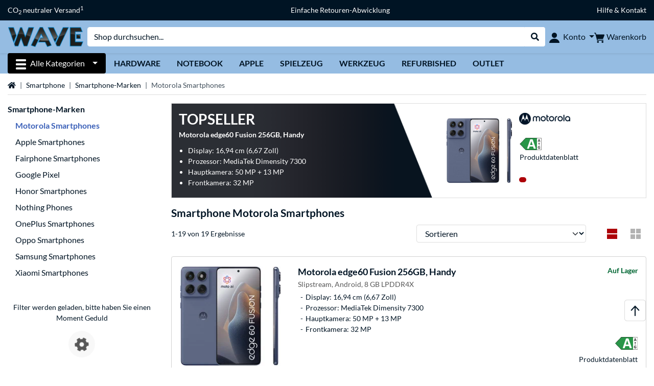

--- FILE ---
content_type: text/html;charset=UTF-8
request_url: https://www.wave-distribution.de/Smartphone/Motorola-Smartphones
body_size: 13986
content:
<!DOCTYPE html>
<html lang="de-DE" prefix="og: https://ogp.me/ns#" xmlns="http://www.w3.org/1999/xhtml"><head id="head">
      <title>Motorola Smartphones Smartphone</title>
      <meta charset="utf-8" />
        <link rel="canonical" href="https://www.alternate.de/Smartphone/Motorola-Smartphones" />
      <meta http-equiv="X-UA-Compatible" content="IE=edge" />
      <meta name="description" content="WAVE GmbH - Kompetenz, Service und Qualität: Der Distributor für Hardware, Software, Haushalts- und Unterhaltungselektronik. Top-Informationen und individuelle Preisgestaltung. Ausgezeichnet als CRN Excellent Distributor!" />
      <meta name="robots" content="noindex, follow" />
      <meta name="author" content="WAVE Distribution &amp; Computersysteme GmbH" />
      <meta name="msapplication-TileImage" content="/resources/pix/favicon_wave.png" />
        <meta name="msapplication-TileColor" content="#ffffff" />
      <meta name="viewport" content="width=device-width, initial-scale=1.0, maximum-scale=5" />
      <meta name="mobile-web-app-capable" content="yes" />
      <meta name="referrer" content="strict-origin-when-cross-origin" />

      <meta http-equiv="Accept-CH" content="Sec-CH-UA, Sec-CH-UA-Full-Version-List, Sec-CH-UA-Model, Sec-CH-UA-Platform, Sec-CH-UA-Platform-Version" />
      <meta http-equiv="Critical-CH" content="Sec-CH-UA, Sec-CH-UA-Full-Version-List, Sec-CH-UA-Model, Sec-CH-UA-Platform, Sec-CH-UA-Platform-Version" />
      <meta property="fb:app_id" content="966242223397117" />
        <meta property="og:title" content="Motorola Smartphones Smartphone" />
      <meta property="og:type" content="website" />
        <meta property="og:url" content="https://www.wave-distribution.de/Smartphone/Motorola-Smartphones" />
        <meta property="og:image" content="https://www.wave-distribution.de/pix/logos/og/WAVE.jpg" />
        <meta property="og:image:type" content="image/jpeg" />
        <meta property="og:image:height" content="630" />
        <meta property="og:image:width" content="1200" />
        <meta property="og:image:alt" content="WAVE" />
      <meta property="og:description" content="WAVE GmbH - Kompetenz, Service und Qualität: Der Distributor für Hardware, Software, Haushalts- und Unterhaltungselektronik. Top-Informationen und individuelle Preisgestaltung. Ausgezeichnet als CRN Excellent Distributor!" />
      <meta property="og:locale" content="de_DE" />
      <meta property="og:site_name" content="WAVE Distribution" />

      <link rel="apple-touch-icon" sizes="180x180" href="/resources/pix/apple-touch-icon_wave.png" />
      <link rel="icon" type="image/png" href="/resources/pix/favicon_wave.png" sizes="512x512" />
        <link rel="preload" href="/mobile/resources/fonts/lato/S6uyw4BMUTPHjx4wXg.woff2" as="font" type="font/woff2" crossorigin="anonymous" />
        <link rel="preload" href="/mobile/resources/fonts/lato/S6u9w4BMUTPHh6UVSwiPGQ.woff2" as="font" type="font/woff2" crossorigin="anonymous" />
        <link rel="preload" href="/mobile/resources/fonts/lato/S6u9w4BMUTPHh50XSwiPGQ.woff2" as="font" type="font/woff2" crossorigin="anonymous" />
        <link rel="preload" href="/mobile/resources/fonts/fontawesome/fa-solid-900.woff2" as="font" type="font/woff2" crossorigin="anonymous" />
        <link rel="preload" href="/mobile/resources/css/style-wave.min.css?v=f7d1ba83" as="style" />
        <link rel="stylesheet" href="/mobile/resources/css/style-wave.min.css?v=f7d1ba83" type="text/css" />
        <link rel="preload" href="https://web.cmp.usercentrics.eu/ui/loader.js" as="script" />
        <link rel="preconnect" href="https://v1.api.service.cmp.usercentrics.eu" />
        <script id="usercentrics-cmp" src="https://web.cmp.usercentrics.eu/ui/loader.js" data-language="de" data-settings-id="psCafRT-3" async="async"></script>
      <link rel="dns-prefetch" href="https://tlecdn.net" />
      <script>
        var global = {newSession: true,
          onFunction: (fnName) => new Promise((resolve,reject)=>{
            const start = Date.now(), iv = setInterval(() => {
              if (window[fnName]) {
                clearInterval(iv);
                resolve(window[fnName]);
              } else if (Date.now() - start > 10000) {
                clearInterval(iv);
                reject(new Error("Timeout"));
              }
            },40);
          }),
          onFaces: () => global.onFunction('faces'),
          i18n:{"CarouselControl":"Karussellsteuerung","Carousel":"Karussell","CarouselGoToSlide":"Gehe zu Folie {{index}}","CarouselNextSlide":"Nächste Folie","CarouselPreviousSlide":"Vorherige Folie","CarouselSlide":"Folie"}
        };
        var mojarra={l:(args)=>{if(typeof args==='function')global.onFaces().then(()=>args());}};
      </script>
        <script>window.starfishTrackingURL = "https://click.alternate.de/track/4";</script>
        <script src="/mobile/resources/js/script.min.js?v=f7d1ba83" defer="defer"></script>
      <link rel="preload" href="/mobile/jakarta.faces.resource/faces.js.xhtml?ln=jakarta.faces" as="script" /><script src="/mobile/jakarta.faces.resource/faces.js.xhtml?ln=jakarta.faces" async="async"></script></head><body id="mainContent" class="wave  mainTree15">
        <section id="headerbanner-placeholder-container" aria-label="Nützliche Links"><div class="container d-none d-md-block">
  <div class="headerbanner">
    <div class="marquee">
      <!-- Link 1 -->
      <span class="headerbanner-link">CO<sub>2</sub> neutraler Versand<sup>1</sup></span>
      <!-- Link 2 -->
      <!-- Link 3 -->
      <a class="headerbanner-link" href="/Mein-Konto/RMA-Antrag">Einfache Retouren-Abwicklung</a>
      <!-- Link 4 -->
      <a class="headerbanner-link" href="/contact.xhtml">Hilfe &amp; Kontakt</a>
    </div>
  </div>
</div>
<div class="container d-md-none">
  <div class="carousel-inner">
    <div class="carousel slide" data-bs-ride="carousel">
      <!-- Link 1 -->
      <div class="carousel-item active" data-bs-interval="10000">
        <span class="headerbanner-link">CO<sub>2</sub> neutraler Versand<sup>1</sup></span>
      </div>
      <!-- Link 2 -->
      <!-- Link 3 -->
      <div class="carousel-item" data-bs-interval="10000">
        <a class="headerbanner-link" href="/Mein-Konto/RMA-Antrag">Einfache Retouren-Abwicklung</a>
      </div>
      <!-- Link 4 -->
      <div class="carousel-item" data-bs-interval="10000">
        <div class="headerbanner-link">
	      <a class="headerbanner-link" href="/contact.xhtml">Hilfe &amp; Kontakt</a>
	    </div>
      </div>
    </div>
  </div>
</div>
        </section>

      <div id="header-intersection"></div><div id="header_container" class="sticky-top">

    <header class="mb-1" id="header">
      <noscript class="container-fluid p-0">
        <div class="alert mb-0 alert-danger text-center" role="alert">JavaScript ist nicht aktiviert!<br>Um die Seite nutzen zu können, müssen Sie JavaScript in Ihrem Browser aktivieren.
        </div>
      </noscript>
      <div class="header-top shadow-sm">
        <div class="container">
          <div class="navbar">
            <div class="navbar-nav flex-grow-1 flex-row flex-nowrap align-items-center gap-3" id="main-head">
              
              <button id="burger-md" type="button" class="d-flex d-lg-none btn btn-link p-1 icon-click-size" data-bs-toggle="offcanvas" data-bs-target="#navigation" aria-owns="navigation" aria-controls="navigation" aria-expanded="false" aria-label="Alle Kategorien">
                <img src="/mobile/jakarta.faces.resource/icons/burger_b.svg.xhtml?ln=pix" class="invert" alt="Alle Kategorien" width="20" height="20" aria-hidden="true" />
              </button>
              
              <div id="company-logo"><a href="/" class="navbar-brand wave" aria-label="Startseite WAVE">
                  <img class="header-logo colormode-img w-auto" width="177" height="40" src="/mobile/jakarta.faces.resource/pix/headerlogo/wave_de.png.xhtml" alt="WAVE" /></a>
              </div>
              <div class="d-none d-md-flex w-100 flex-column" id="searchbar-md">
    <form method="get" action="/listing.xhtml" class="mx-2 searchbar" enctype="application/x-www-form-urlencoded" autocomplete="off" name="search_word_inc" accept-charset="utf-8" role="search">
      <label class="visually-hidden" for="search-input-d">Suche</label>
      <div class="input-group borderless">
        <input type="search" id="search-input-d" name="q" class="form-control" placeholder="Shop durchsuchen..." />
        <button class="input-group-text border-0 m-0">
          <em class="fas fa-search" aria-hidden="true"></em>
          <span class="visually-hidden">Suche durchführen</span>
        </button>
      </div>
    </form>
              </div>
              
              <div class="nav-item dropdown text-center">
                <div class="dropdown-arrow"></div>
                <button type="button" class="nav-link dropdown-toggle text-center" data-bs-toggle="dropdown" aria-label="Konto" aria-haspopup="true" aria-expanded="false">
                  <img src="/mobile/jakarta.faces.resource/icons/Profile-new.svg.xhtml?ln=pix" class="invert" alt="Konto" width="20" height="20" aria-hidden="true" />
                  <span class="ml-1 d-none d-lg-inline text-nowrap">Konto</span>
                </button>
                <ul class="dropdown-menu dropdown-menu-end shadow">
                    <li class="d-grid dropdown-item-text" id="dropdown-greeting"><a href="/login.xhtml" class="btn btn-primary mt-1">Anmelden</a>
                    </li>
                    <li class="dropdown-divider"></li>
                    <li><a href="/customerAccountRegistration.xhtml" class="dropdown-item">Kundenkonto erstellen</a>
                    </li>
                    <li class="dropdown-divider"></li>
          <li>
            <a class="dropdown-item" href="/Mein-Konto">
              Mein Konto
            </a>
          </li>
            <li>
              <a class="dropdown-item" href="/Mein-Konto/Bestellungen">Bestellungen</a>
            </li>
            <li>
              <a class="dropdown-item" href="/Mein-Konto/Merkliste">Merkliste</a>
            </li>
            <li>
              <a class="dropdown-item" href="/Mein-Konto/Produktvergleich">Produktvergleich</a>
            </li>
            <li>
              <a class="dropdown-item" href="/Mein-Konto/Zuletzt-angesehen">Zuletzt angesehen</a>
            </li>
                    <li class="dropdown-divider"></li>
                    <li id="google_translate_element" class="dropdown-item">
                      <img class="colormode-img cursor-pointer" src="/resources/pix/google-translate-temp.png" width="198" height="35" data-bs-toggle="modal" data-bs-target="#google-translate-consent" />
                    </li>
                </ul>
              </div><div id="tle-header:header-cart-count">
                <a class="nav-link d-inline-flex flex-row w-100 justify-content-center" aria-label="Warenkorb" href="/cart.xhtml">
                  <span class="position-relative"><img src="/mobile/jakarta.faces.resource/icons/Warenkorb-black.svg.xhtml?ln=pix" alt="" height="20" width="20" class="invert" />
                    <span id="cart-count" class="d-none">0</span>
                  </span>
                  <span class="d-none d-lg-inline text-nowrap ml-1">Warenkorb</span>
                </a></div>
            </div>
          </div>
        </div>
      </div>
      
      <div class="container d-none d-lg-block">
        <nav class="d-flex" id="subtabber-nav" aria-label="Haupt">
          <ul class="nav nav-pills">
            <li class="nav-item" id="all-categories">
              <button type="button" class="btn btn-link nav-link dropdown-toggle active btn-season" data-bs-toggle="offcanvas" data-bs-target="#navigation" aria-owns="navigation" aria-controls="navigation" aria-expanded="false">
                <img src="/mobile/jakarta.faces.resource/icons/burger_wh.svg.xhtml?ln=pix" alt="" width="20" height="20" aria-hidden="true" /><span class="mx-2">Alle Kategorien</span>
              </button>
            </li>
              <li class="nav-item">
                <a class="nav-link font-weight-bold text-uppercase " href="/Hardware" aria-label="Hardware">Hardware
                </a>
              </li>
              <li class="nav-item">
                <a class="nav-link font-weight-bold text-uppercase " href="/Notebook" aria-label="Notebook">Notebook
                </a>
              </li>
              <li class="nav-item">
                <a class="nav-link font-weight-bold text-uppercase " href="/Apple" aria-label="Apple">Apple
                </a>
              </li>
              <li class="nav-item">
                <a class="nav-link font-weight-bold text-uppercase " href="/Spielzeug" aria-label="Spielzeug">Spielzeug
                </a>
              </li>
              <li class="nav-item">
                <a class="nav-link font-weight-bold text-uppercase " href="/Werkzeug" aria-label="Werkzeug">Werkzeug
                </a>
              </li>
              <li class="nav-item">
                <a class="nav-link font-weight-bold text-uppercase " href="/Refurbished" aria-label="Refurbished">Refurbished
                </a>
              </li>
              <li class="nav-item">
                <a class="nav-link font-weight-bold text-uppercase " href="/Outlet" aria-label="Outlet">Outlet
                </a>
              </li>
          </ul>
          <span class="navbar-text" id="toggle-container">
          </span>
        </nav>
      </div>
      
      <div class="container">
        <div class="row collapse d-md-none show" id="collapse-searchbar">
    <form method="get" action="/listing.xhtml" class="py-2 searchbar" enctype="application/x-www-form-urlencoded" autocomplete="off" name="search_word_inc" accept-charset="utf-8" role="search">
      <label class="visually-hidden" for="search-input-m">Suche</label>
      <div class="input-group borderless">
        <input type="search" id="search-input-m" name="q" class="form-control" placeholder="Shop durchsuchen..." />
        <button class="input-group-text border-0 m-0">
          <em class="fas fa-search" aria-hidden="true"></em>
          <span class="visually-hidden">Suche durchführen</span>
        </button>
      </div>
    </form>
        </div>
      </div>
    </header>
      <div class="modal fade" id="google-translate-consent" tabindex="-1" aria-labelledby="google-translate-consent-label" aria-hidden="true">
        <div class="modal-dialog modal-dialog-centered">
          <div class="modal-content">
            <div id="google-translate-consent-label" class="d-none">Google Translate</div>
            <div class="modal-body">
              <div data-id="google-translates-consent" class="cookie-acceptance-media transparent mt-2" data-type="script" data-provider="googletranslate" data-src="//translate.google.com/translate_a/element.js?cb=global.googleTranslateElementInit" data-translate-languages="bg,ca,cs,da,de,el,en,es,fi,fr,hr,it,nl,no,pl,pt,sv">
                {{cookie-acceptance-media-consent}}
              </div>
            </div>
            <div class="modal-footer">
              <button type="button" class="btn btn-outline-dark" data-bs-dismiss="modal">Zurück</button>
            </div>
          </div>
        </div>
      </div></div>

      <div class="position-fixed darkener hideDarkener" id="darkener"></div>
      <div class="position-fixed darkener" id="modal-darkener"></div>

      <div class="container position-relative">

    <div class="skyscraper left position-absolute">
    </div>

    <div class="skyscraper right position-absolute">
    </div>
    <div class="offcanvas shadow" id="navigation" aria-label="Alle Kategorien">
      <nav class="offcanvas-body d-flex">

        <div id="navigation-overview" class="position-relative">
            <div id="navigation-tree-head" class="py-2 d-lg-none">
              <button type="button" class="btn btn-link text-uppercase step-back d-lg-none w-100 d-block text-left" data-tree-id="15" data-step-back="true"> <strong>zurück</strong></button>
            </div>
              <div id="gotoCategory" class="d-lg-none">
                <a href="/Smartphone/Smartphone-Marken" class="d-block my-2 text-decoration-none font-weight-bold py-3 py-lg-1 px-3 border-bottom border-gray-lighter">
                  <span>Smartphone-Marken</span>
                </a>
              </div>

          <div id="navigation-tree">
              <a href="/Refurbished" class=" d-none d-lg-block text-decoration-none font-weight-bold p-3 py-lg-1 border-bottom border-gray-lighter " data-tree-id="35121" data-leaf="false" aria-expanded="false" aria-haspopup="tree">
                Refurbished
                
              </a>
              <a href="/Hardware" class=" d-none d-lg-block text-decoration-none font-weight-bold p-3 py-lg-1 border-bottom border-gray-lighter " data-tree-id="7" data-leaf="false" aria-expanded="false" aria-haspopup="tree">
                Hardware
                
              </a>
              <a href="/PC" class=" d-none d-lg-block text-decoration-none font-weight-bold p-3 py-lg-1 border-bottom border-gray-lighter " data-tree-id="14198" data-leaf="false" aria-expanded="false" aria-haspopup="tree">
                PC
                
              </a>
              <a href="/Notebook" class=" d-none d-lg-block text-decoration-none font-weight-bold p-3 py-lg-1 border-bottom border-gray-lighter " data-tree-id="8" data-leaf="false" aria-expanded="false" aria-haspopup="tree">
                Notebook
                
              </a>
              <a href="/Gaming" class=" d-none d-lg-block text-decoration-none font-weight-bold p-3 py-lg-1 border-bottom border-gray-lighter " data-tree-id="13" data-leaf="false" aria-expanded="false" aria-haspopup="tree">
                Gaming
                
              </a>
              <a href="/SimRacing" class=" d-none d-lg-block text-decoration-none font-weight-bold p-3 py-lg-1 border-bottom border-gray-lighter " data-tree-id="33480" data-leaf="false" aria-expanded="false" aria-haspopup="tree">
                SimRacing
                
                  <sup class="pl-1 pr-1 tabber-sup-badge-new tabber-sup-badge text-white bg-red">NEU</sup>
              </a>
              <a href="/TV-Audio" class=" d-none d-lg-block text-decoration-none font-weight-bold p-3 py-lg-1 border-bottom border-gray-lighter " data-tree-id="10" data-leaf="false" aria-expanded="false" aria-haspopup="tree">
                TV &amp; Audio
                
              </a>
              <a href="/Smartphone" class=" d-none d-lg-block text-decoration-none font-weight-bold p-3 py-lg-1 border-bottom border-gray-lighter " data-tree-id="15" data-leaf="false" aria-expanded="false" aria-haspopup="tree">
                Smartphone
                
              </a>
              <a href="/Apple" class=" d-none d-lg-block text-decoration-none font-weight-bold p-3 py-lg-1 border-bottom border-gray-lighter " data-tree-id="12" data-leaf="false" aria-expanded="false" aria-haspopup="tree">
                Apple
                
              </a>
              <a href="/Smart-Home" class=" d-none d-lg-block text-decoration-none font-weight-bold p-3 py-lg-1 border-bottom border-gray-lighter " data-tree-id="12174" data-leaf="false" aria-expanded="false" aria-haspopup="tree">
                Smart Home
                
              </a>
              <a href="/Photovoltaik" class=" d-none d-lg-block text-decoration-none font-weight-bold p-3 py-lg-1 border-bottom border-gray-lighter " data-tree-id="32858" data-leaf="false" aria-expanded="false" aria-haspopup="tree">
                Photovoltaik
                
              </a>
              <a href="/Haushalt" class=" d-none d-lg-block text-decoration-none font-weight-bold p-3 py-lg-1 border-bottom border-gray-lighter " data-tree-id="5304" data-leaf="false" aria-expanded="false" aria-haspopup="tree">
                Haushalt
                
              </a>
              <a href="/Elektroinstallation" class=" d-none d-lg-block text-decoration-none font-weight-bold p-3 py-lg-1 border-bottom border-gray-lighter " data-tree-id="36331" data-leaf="false" aria-expanded="false" aria-haspopup="tree">
                Elektroinstallation
                
              </a>
              <a href="/Spielzeug" class=" d-none d-lg-block text-decoration-none font-weight-bold p-3 py-lg-1 border-bottom border-gray-lighter " data-tree-id="13574" data-leaf="false" aria-expanded="false" aria-haspopup="tree">
                Spielzeug
                
              </a>
              <a href="/Werkzeug" class=" d-none d-lg-block text-decoration-none font-weight-bold p-3 py-lg-1 border-bottom border-gray-lighter " data-tree-id="15464" data-leaf="false" aria-expanded="false" aria-haspopup="tree">
                Werkzeug
                
              </a>
              <a href="/Garten" class=" d-none d-lg-block text-decoration-none font-weight-bold p-3 py-lg-1 border-bottom border-gray-lighter " data-tree-id="5306" data-leaf="false" aria-expanded="false" aria-haspopup="tree">
                Garten
                
              </a>
              <a href="/Grill" class=" d-none d-lg-block text-decoration-none font-weight-bold p-3 py-lg-1 border-bottom border-gray-lighter " data-tree-id="17566" data-leaf="false" aria-expanded="false" aria-haspopup="tree">
                Grill
                
              </a>
              <a href="/Outdoor" class=" d-none d-lg-block text-decoration-none font-weight-bold p-3 py-lg-1 border-bottom border-gray-lighter " data-tree-id="20328" data-leaf="false" aria-expanded="false" aria-haspopup="tree">
                Outdoor
                
              </a>
              <a href="/E-Mobility" class=" d-none d-lg-block text-decoration-none font-weight-bold p-3 py-lg-1 border-bottom border-gray-lighter " data-tree-id="32066" data-leaf="false" aria-expanded="false" aria-haspopup="tree">
                E-Mobility
                
              </a>
              <a href="/Outlet" class=" d-none d-lg-block text-decoration-none font-weight-bold p-3 py-lg-1  " data-tree-id="9157" data-leaf="false" aria-expanded="false" aria-haspopup="tree">
                Outlet
                
              </a>
              <a href="/Smartphone/Apple-Smartphones" class=" d-block d-lg-none text-decoration-none font-weight-bold p-3 py-lg-1 border-bottom border-gray-lighter " data-tree-id="22414" data-leaf="true" aria-expanded="false" aria-haspopup="tree">
                Apple Smartphones
                
              </a>
              <a href="/Smartphone/Fairphone-Smartphones" class=" d-block d-lg-none text-decoration-none font-weight-bold p-3 py-lg-1 border-bottom border-gray-lighter " data-tree-id="28568" data-leaf="true" aria-expanded="false" aria-haspopup="tree">
                Fairphone Smartphones
                
              </a>
              <a href="/Smartphone/Google-Pixel" class=" d-block d-lg-none text-decoration-none font-weight-bold p-3 py-lg-1 border-bottom border-gray-lighter " data-tree-id="21039" data-leaf="true" aria-expanded="false" aria-haspopup="tree">
                Google Pixel
                
              </a>
              <a href="/Smartphone/Honor-Smartphones" class=" d-block d-lg-none text-decoration-none font-weight-bold p-3 py-lg-1 border-bottom border-gray-lighter " data-tree-id="21038" data-leaf="true" aria-expanded="false" aria-haspopup="tree">
                Honor Smartphones
                
              </a>
              <a href="/Smartphone/Motorola-Smartphones" class="entry-active d-block d-lg-none text-decoration-none font-weight-bold p-3 py-lg-1 border-bottom border-gray-lighter " data-tree-id="28611" data-leaf="true" aria-expanded="false" aria-haspopup="tree">
                Motorola Smartphones
                
              </a>
              <a href="/Smartphone/Nothing-Phones" class=" d-block d-lg-none text-decoration-none font-weight-bold p-3 py-lg-1 border-bottom border-gray-lighter " data-tree-id="34828" data-leaf="true" aria-expanded="false" aria-haspopup="tree">
                Nothing Phones
                
              </a>
              <a href="/Smartphone/OnePlus-Smartphones" class=" d-block d-lg-none text-decoration-none font-weight-bold p-3 py-lg-1 border-bottom border-gray-lighter " data-tree-id="21040" data-leaf="true" aria-expanded="false" aria-haspopup="tree">
                OnePlus Smartphones
                
              </a>
              <a href="/Smartphone/Oppo-Smartphones" class=" d-block d-lg-none text-decoration-none font-weight-bold p-3 py-lg-1 border-bottom border-gray-lighter " data-tree-id="28569" data-leaf="true" aria-expanded="false" aria-haspopup="tree">
                Oppo Smartphones
                
              </a>
              <a href="/Smartphone/Samsung-Smartphones" class=" d-block d-lg-none text-decoration-none font-weight-bold p-3 py-lg-1 border-bottom border-gray-lighter " data-tree-id="18359" data-leaf="true" aria-expanded="false" aria-haspopup="tree">
                Samsung Smartphones
                
              </a>
              <a href="/Smartphone/Xiaomi-Smartphones" class=" d-block d-lg-none text-decoration-none font-weight-bold p-3 py-lg-1 border-bottom border-gray-lighter " data-tree-id="21034" data-leaf="true" aria-expanded="false" aria-haspopup="tree">
                Xiaomi Smartphones
                
              </a>
          </div>

        </div>
        <div id="navigation-content"></div>

      </nav>
    </div>
        <div class="suggest-layer-container position-fixed shadow" style="display: none;"></div>
        <main class="position-relative" id="content">
    <div id="listing" class="listing_loghelper">
      <div class="row ">
        <div class="col-12 mb-3">
          <nav class="swiper swiper-common border-bottom" aria-label="breadcrumb" data-slides="auto" data-insufficient-left="true" data-space="0">
            <div class="swiper-wrapper breadcrumb">
              <div class="swiper-slide breadcrumb-item">
                <a href="/" title="Startseite">
                  <span class="visually-hidden">Startseite</span>
                  <em class="fas fa-home" aria-hidden="true"></em>
                </a>
              </div>
                <div class="swiper-slide breadcrumb-item " aria-current="false"><a href="/Smartphone" rel="">
                    Smartphone
                  </a>
                </div>
                <div class="swiper-slide breadcrumb-item " aria-current="false"><a href="/Smartphone/Smartphone-Marken" rel="">
                    Smartphone-Marken
                  </a>
                </div>
                <div class="swiper-slide breadcrumb-item active" aria-current="page">Motorola Smartphones
                </div>
            </div>
          </nav>
        </div>
      </div>

      <div class="row">
        <div class="col-12 col-lg-3 d-none d-lg-block">
          <div class="row">
            <div class="col-12">
      <div class="accordion d-none d-lg-block mb-4" id="nav-listing">
          <a class="font-weight-bold" href="/Smartphone/Smartphone-Marken">Smartphone-Marken</a>
<form id="tle-tree-navigation:navigation-form" name="tle-tree-navigation:navigation-form" method="post" action="/mobile/listing.xhtml" enctype="application/x-www-form-urlencoded">
<input type="hidden" name="tle-tree-navigation:navigation-form" value="tle-tree-navigation:navigation-form" />

          <ul>
                <li class="mt-2">
                  <span class="text-primary font-weight-bold">Motorola Smartphones</span>
                </li>
                <li class="mt-2">
                  <a href="/Smartphone/Apple-Smartphones">Apple Smartphones</a>
                </li>
                <li class="mt-2">
                  <a href="/Smartphone/Fairphone-Smartphones">Fairphone Smartphones</a>
                </li>
                <li class="mt-2">
                  <a href="/Smartphone/Google-Pixel">Google Pixel</a>
                </li>
                <li class="mt-2">
                  <a href="/Smartphone/Honor-Smartphones">Honor Smartphones</a>
                </li>
                <li class="mt-2">
                  <a href="/Smartphone/Nothing-Phones">Nothing Phones</a>
                </li>
                <li class="mt-2">
                  <a href="/Smartphone/OnePlus-Smartphones">OnePlus Smartphones</a>
                </li>
                <li class="mt-2">
                  <a href="/Smartphone/Oppo-Smartphones">Oppo Smartphones</a>
                </li>
                <li class="mt-2">
                  <a href="/Smartphone/Samsung-Smartphones">Samsung Smartphones</a>
                </li>
                <li class="mt-2">
                  <a href="/Smartphone/Xiaomi-Smartphones">Xiaomi Smartphones</a>
                </li>
            <li>
            </li>
          </ul><input type="hidden" name="jakarta.faces.ViewState" id="j_id1:jakarta.faces.ViewState:0" value="-7781651155000666525:-29186742789199600" autocomplete="off" />
</form>

      </div>
            </div>
              <div class="col-12"><div id="lazyFilterXL" class="lazy-load"><div class="text-center"><br><div>Filter werden geladen, bitte haben Sie einen Moment Geduld</div><div class="lazy-loader d-flex"><div class="spinner-cog fa fa-cog fa-spin" role="status"></div></div></div></div>
              </div>
          </div>
        </div>

        <div class="col-12 col-lg-9 listing-container">
      <div class="position-relative">
        <a href="https://www.wave-distribution.de/Motorola/edge60-Fusion-256GB-Handy/html/product/100128490" class="dynamic-stage-outer-container d-grid text-font-dark">
          <span class="dynamic-stage-left-side dynamic-stage-grid d-grid">
            <span class="dynamic-stage-grid-item text-white text-uppercase font-weight-bold d-flex align-items-center" id="dynamic-stage-heading">
              Topseller
            </span>
            <span class="dynamic-stage-grid-item d-flex align-items-center text-white" id="dynamic-stage-description">
              <span class="d-block">Motorola edge60 Fusion 256GB, Handy</span>
            </span>
            <span class="dynamic-stage-grid-item align-items-center text-white" id="dynamic-stage-product-columns">
              <ul class="text-white">
                  <li>
                    <span class="dynamic-stage-product-column">Display: 16,94 cm (6,67 Zoll)</span>
                  </li>
                  <li>
                    <span class="dynamic-stage-product-column">Prozessor: MediaTek Dimensity 7300</span>
                  </li>
                  <li>
                    <span class="dynamic-stage-product-column">Hauptkamera: 50 MP + 13 MP</span>
                  </li>
                  <li>
                    <span class="dynamic-stage-product-column">Frontkamera: 32 MP</span>
                  </li>
              </ul>
            </span>
          </span>
          <span class="dynamic-stage-right-side dynamic-stage-grid d-grid">
            <span class="dynamic-stage-grid-item" id="dynamic-stage-product-picture">
              <img class="img-fluid" src="/p/160x160/0/9/Motorola_edge60_Fusion_256GB__Handy@@100128490.jpg" width="160" height="160" alt="edge60 Fusion 256GB, Handy" title="edge60 Fusion 256GB, Handy" />
            </span>
            <span class="dynamic-stage-grid-item d-flex align-items-start" id="dynamic-stage-manufacturer-logo">
                <img src="https://logos.tlecdn.net/100x30/m_1306_motorola_7.png" width="100" height="30" alt="Motorola" title="Motorola" class="img-fluid" />
            </span>
            <span class="dynamic-stage-grid-item dynamic-stage-sub-grid d-grid" id="dynamic-stage-product-data">
              <span class="dynamic-stage-sub-grid-item" id="dynamic-stage-product-assets">
      <form action="https://assets.tlecdn.net/ENERGY_EFFICIENCY_LABEL/0/100128490/edge60_Fusion_E.pdf" target="_blank" class="d-block  text-md-right">
        <button class="btn btn-link p-0 " title="A">
          <img src="//alt.tlecdn.net/static/pix/product/energyEfficiency/a-g2021/a_r.svg" class="d-block d-md-none" alt="A" width="43" height="24" />
          <img src="//alt.tlecdn.net/static/pix/product/energyEfficiency/a-g2021/a_l.svg" class="d-none d-md-block" alt="A" width="43" height="24" />
        </button>
      </form>
      <form action="https://assets.tlecdn.net/ENERGY_EFFICIENCY_DATASHEET/0/100128490/edge60_Fusion_D.pdf" target="_blank" class="datasheet  text-md-right">
        <button class="btn btn-link px-0 pb-0 text-font-dark" title="Produktdatenblatt">Produkt&shy;datenblatt</button>
      </form>
              </span>
              <span class="dynamic-stage-grid-item dynamic-stage-sub-grid-item" id="dynamic-stage-price-badge">
                <span class="badge bg-red">
                  <span class="d-flex align-items-center">
                    <span>
                      <span class="dynamic-stage-striked-price d-block text-right mb-1">
                      </span>
                      <span class="dynamic-stage-price d-block price"><span class=" "></span>
                      </span>
                    </span>
                  </span>
                </span>
              </span>
            </span>
          </span>
        </a>
      </div>
          <h1 class="mt-3">Smartphone Motorola Smartphones
          </h1>
          <div class="row d-lg-none">
            <div class="col-12">
    <div id="mobile-nav-listing" class="mb-4" role="tree">
<form id="tle-tree-navigation-mobile:mobile-navigation-form" name="tle-tree-navigation-mobile:mobile-navigation-form" method="post" action="/mobile/listing.xhtml" enctype="application/x-www-form-urlencoded">
<input type="hidden" name="tle-tree-navigation-mobile:mobile-navigation-form" value="tle-tree-navigation-mobile:mobile-navigation-form" />

          <a class="text-decoration-none mobile-navigation-btn col-lg-2" role="treeitem" href="/Smartphone/Apple-Smartphones">Apple Smartphones</a>
          <a class="text-decoration-none mobile-navigation-btn col-lg-2" role="treeitem" href="/Smartphone/Fairphone-Smartphones">Fairphone Smartphones</a>
          <div id="mobile-nav-expanded" class="collapse">
              <a class="text-decoration-none mobile-navigation-btn col-lg-2" role="treeitem" href="/Smartphone/Google-Pixel">Google Pixel</a>
              <a class="text-decoration-none mobile-navigation-btn col-lg-2" role="treeitem" href="/Smartphone/Honor-Smartphones">Honor Smartphones</a>
              <a class="text-decoration-none mobile-navigation-btn col-lg-2" role="treeitem" href="/Smartphone/Nothing-Phones">Nothing Phones</a>
              <a class="text-decoration-none mobile-navigation-btn col-lg-2" role="treeitem" href="/Smartphone/OnePlus-Smartphones">OnePlus Smartphones</a>
              <a class="text-decoration-none mobile-navigation-btn col-lg-2" role="treeitem" href="/Smartphone/Oppo-Smartphones">Oppo Smartphones</a>
              <a class="text-decoration-none mobile-navigation-btn col-lg-2" role="treeitem" href="/Smartphone/Samsung-Smartphones">Samsung Smartphones</a>
              <a class="text-decoration-none mobile-navigation-btn col-lg-2" role="treeitem" href="/Smartphone/Xiaomi-Smartphones">Xiaomi Smartphones</a>
          </div>
          <a href="#" id="load-more-nav" class="mobile-navigation-btn col-lg-2 d-grid d-flex justify-content-between text-left" data-bs-toggle="collapse" data-bs-target="#mobile-nav-expanded" aria-controls="mobile-nav-expanded" aria-expanded="false" role="treeitem">
            <span class="collapse-arrow">
              <strong id="showmore">mehr anzeigen</strong>
              <strong id="showless">weniger anzeigen</strong>
            </span>
          </a><input type="hidden" name="jakarta.faces.ViewState" id="j_id1:jakarta.faces.ViewState:1" value="-7781651155000666525:-29186742789199600" autocomplete="off" />
</form>
    </div>
            </div>
          </div><div class="row">
            <div class="col-12">

              <div class="row">
                <div class="col-12">

                    <div class="row align-items-center mb-2">
                      
                      <div class="col-12 col-lg-6 my-2 my-lg-0">
                        <div class="row">
                            <div class="col-12 col-md-auto">
                              1-19 von 19 Ergebnisse
                            </div>
                        </div>
                      </div>
                      <div class="col-12 col-lg-6">

                        <div class="row">
                              <div class="col-6 col-md d-block d-lg-none align-self-end d-flex">
    <button type="button" id="open-filter" data-bs-toggle="modal" data-bs-target="#filter-modal" class="collapsed btn btn-outline-gray-light d-grid text-left form-select">
      <span class="fa dropdown-arrow"></span>
      <span class="select-box">Filtern</span>
    </button>
    <form>
      <div class="modal fade" id="filter-modal" tabindex="-1" aria-labelledby="filter-modal-label" aria-hidden="true">
        <div class="modal-dialog filter-modal modal-dialog-centered">
          <div class="modal-content">
            <div id="filter-modal-label" class="modal-header font-bigger">Filter</div>
            <div class="modal-body"></div>
            <div class="modal-footer fixed-bottom bg-body">
              <div class="container-fluid">
                <div class="row gx-3">
                  <div class="col-6 d-grid">
                    <button type="button" class="btn btn-outline-gray-dark close-filter h-100">Abbrechen</button>
                  </div>
                  <div class="col-6 d-grid">
                    <button type="submit" class="btn btn-dark loading-animation-onclick">Ergebnisse anzeigen</button>
                  </div>
                </div>
              </div>
            </div>
          </div>
        </div>
      </div>
    </form>
                              </div>
                            <div class="col-6 col-md my-auto">
                              <form>
                                  <input type="hidden" name="t" value="28611" />
                                <label for="s" class="visually-hidden">Sortieren</label>
                                <select id="s" name="s" class="form-select loading-animation-onchange">
                                      <option selected="selected" value="default" label="Sortieren"></option>
                                      <option value="price_advantage" label="Preisvorteil"></option>
                                      <option value="relevance" label="Beliebte Produkte"></option>
                                      <option value="price_asc" label="Niedrigster Preis"></option>
                                      <option value="price_desc" label="Höchster Preis"></option>
                                </select>
                              </form>
                            </div>
                          <div class="col-auto d-none d-lg-block">
                            <div class="row gx-1">

                              <div class="col-auto d-none d-lg-block my-auto">
                                <a href="/Smartphone/Motorola-Smartphones?listing=0" title="Liste" class=" icon-click-size"><img src="/mobile/jakarta.faces.resource/icons/listing-active.svg.xhtml?ln=pix" alt="Liste" height="20" title="Liste" width="20" class="colormode-img" />
                                </a>
                              </div>
                              <div class="col-auto d-none d-lg-block my-auto">
                                <a href="/Smartphone/Motorola-Smartphones?listing=1" title="Mosaik" class="loading-animation-onclick icon-click-size"><img src="/mobile/jakarta.faces.resource/icons/mosaik-inactive.svg.xhtml?ln=pix" alt="Mosaik" height="20" title="Mosaik" width="20" />
                                </a>
                              </div>

                            </div>
                          </div>
                        </div>
                      </div>
                    </div>
                </div>

                <div class="col-12">
                </div>
              </div>
                <input type="hidden" name="tk" value="28611" />

              
              
                <div class="grid-container listing">
      <a href="https://www.wave-distribution.de/Motorola/edge60-Fusion-256GB-Handy/html/product/100128490" class="card align-content-center productBox boxCounter campaign-timer-container  " data-Key="hash">
        <div class="container my-3">
          <div class="row">
            <div class="col-12">
              <div class="row gx-2 justify-content-end">
                <div class="col eyecatcher-container">
                </div>
              </div>
            </div>

            <div class="col col-sm-3 mx-sm-0 my-2 my-sm-0 pr-sm-0 product-image position-relative text-center text-sm-left">
      <img src="/p/200x200/0/9/Motorola_edge60_Fusion_256GB__Handy@@100128490.jpg" loading="lazy" alt="Motorola edge60 Fusion 256GB, Handy Slipstream, Android, 8 GB LPDDR4X" class="productPicture img-fluid m-auto  " width="200" height="200" />
            </div>

            <div class="col-12 col-sm-9">
              <div class="row h-100">
                <div class="col-12 col-md-8">
                  <div class="row">

                    <div class="col">
                      <div class="row">

                        <div class="col-12">
                          <div class="product-name font-weight-bold"><span>Motorola</span> edge60 Fusion 256GB, Handy</div>
                        </div>

                        <div class="col-12 pb-1">
                          <span class="product-name-sub">Slipstream, Android, 8 GB LPDDR4X</span>
                        </div>

                        <div class="col-12 pb-2">
                          <ul class="product-bullet-list">
                              <li>Display: 16,94 cm (6,67 Zoll)</li>
                              <li>Prozessor: MediaTek Dimensity 7300</li>
                              <li>Hauptkamera: 50 MP + 13 MP</li>
                              <li>Frontkamera: 32 MP</li>
                          </ul>
                        </div>

                      </div>
                    </div>
                  </div>
                </div>
                <div class="col-12 col-md-4">
                  <div class="row flex-md-column justify-content-between align-items-end h-100 last-column">
                    <div class="col-auto col-md-12 order-3 order-md-1 campaign-timer-price-section">
                      <div class="row flex-column align-items-end last-column">
                        <div class="col-12">
                          <div class="row justify-content-end align-items-center">
                            <div class="col-auto order-2 pl-0"><span class="price "></span>
                            </div>
                          </div>
                        </div>
                          <div class="col-auto delivery-info text-right"><span class="font-weight-bold" style="color:var(--availability-GREEN);">Auf Lager</span>
                          </div>
                      </div>
                    </div>
                    <div class="col-auto col-md-12 order-1 order-md-3 text-left text-md-right my-md-1">
      <form action="https://assets.tlecdn.net/ENERGY_EFFICIENCY_LABEL/0/100128490/edge60_Fusion_E.pdf" target="_blank" class="d-block  text-md-right">
        <button class="btn btn-link p-0 " title="A">
          <img src="//alt.tlecdn.net/static/pix/product/energyEfficiency/a-g2021/a_r.svg" class="d-block d-md-none" alt="A" width="44" height="25" />
          <img src="//alt.tlecdn.net/static/pix/product/energyEfficiency/a-g2021/a_l.svg" class="d-none d-md-block" alt="A" width="44" height="25" />
        </button>
      </form>
      <form action="https://assets.tlecdn.net/ENERGY_EFFICIENCY_DATASHEET/0/100128490/edge60_Fusion_D.pdf" target="_blank" class="datasheet  text-md-right">
        <button class="btn btn-link px-0 pb-0" title="Produktdatenblatt">Produkt&shy;datenblatt</button>
      </form>
                    </div>
                  </div>
                </div>
              </div>
            </div>
          </div>
        </div>
      </a>
      <a href="https://www.wave-distribution.de/Motorola/edge-60-Pro-512GB-Handy/html/product/100132668" class="card align-content-center productBox boxCounter campaign-timer-container  " data-Key="hash">
        <div class="container my-3">
          <div class="row">
            <div class="col-12">
              <div class="row gx-2 justify-content-end">
                <div class="col eyecatcher-container">
                </div>
              </div>
            </div>

            <div class="col col-sm-3 mx-sm-0 my-2 my-sm-0 pr-sm-0 product-image position-relative text-center text-sm-left">
      <img src="/p/200x200/8/6/Motorola_edge_60_Pro_512GB__Handy@@100132668.jpg" loading="lazy" alt="Motorola edge 60 Pro 512GB, Handy Shadow, Android, 12 GB LPDDR5X" class="productPicture img-fluid m-auto  " width="200" height="200" />
            </div>

            <div class="col-12 col-sm-9">
              <div class="row h-100">
                <div class="col-12 col-md-8">
                  <div class="row">

                    <div class="col">
                      <div class="row">

                        <div class="col-12">
                          <div class="product-name font-weight-bold"><span>Motorola</span> edge 60 Pro 512GB, Handy</div>
                        </div>

                        <div class="col-12 pb-1">
                          <span class="product-name-sub">Shadow, Android, 12 GB LPDDR5X</span>
                        </div>

                        <div class="col-12 pb-2">
                          <ul class="product-bullet-list">
                              <li>Display: 17 cm (6,7 Zoll)</li>
                              <li>Prozessor: Mediatek Dimensity 8350 Extreme</li>
                              <li>Hauptkamera: 50 MP + 50 MP + 10 MP</li>
                              <li>Frontkamera: 50 MP</li>
                          </ul>
                        </div>

                      </div>
                    </div>
                  </div>
                </div>
                <div class="col-12 col-md-4">
                  <div class="row flex-md-column justify-content-between align-items-end h-100 last-column">
                    <div class="col-auto col-md-12 order-3 order-md-1 campaign-timer-price-section">
                      <div class="row flex-column align-items-end last-column">
                        <div class="col-12">
                          <div class="row justify-content-end align-items-center">
                            <div class="col-auto order-2 pl-0"><span class="price "></span>
                            </div>
                          </div>
                        </div>
                          <div class="col-auto delivery-info text-right"><span class="font-weight-bold" style="color:var(--availability-GREEN);">Auf Lager</span>
                          </div>
                      </div>
                    </div>
                    <div class="col-auto col-md-12 order-1 order-md-3 text-left text-md-right my-md-1">
      <form action="https://assets.tlecdn.net/ENERGY_EFFICIENCY_LABEL/8/100132668/edge_60_Pro_E.pdf" target="_blank" class="d-block  text-md-right">
        <button class="btn btn-link p-0 " title="A">
          <img src="//alt.tlecdn.net/static/pix/product/energyEfficiency/a-g2021/a_r.svg" class="d-block d-md-none" alt="A" width="44" height="25" />
          <img src="//alt.tlecdn.net/static/pix/product/energyEfficiency/a-g2021/a_l.svg" class="d-none d-md-block" alt="A" width="44" height="25" />
        </button>
      </form>
      <form action="https://assets.tlecdn.net/ENERGY_EFFICIENCY_DATASHEET/8/100132668/edge_60_Pro_D.pdf" target="_blank" class="datasheet  text-md-right">
        <button class="btn btn-link px-0 pb-0" title="Produktdatenblatt">Produkt&shy;datenblatt</button>
      </form>
                    </div>
                  </div>
                </div>
              </div>
            </div>
          </div>
        </div>
      </a>
      <a href="https://www.wave-distribution.de/Motorola/razr-60-Ultra-512GB-Handy/html/product/100132681" class="card align-content-center productBox boxCounter campaign-timer-container  " data-Key="hash">
        <div class="container my-3">
          <div class="row">
            <div class="col-12">
              <div class="row gx-2 justify-content-end">
                <div class="col eyecatcher-container">
                </div>
              </div>
            </div>

            <div class="col col-sm-3 mx-sm-0 my-2 my-sm-0 pr-sm-0 product-image position-relative text-center text-sm-left">
      <img src="/p/200x200/1/8/Motorola_razr_60_Ultra_512GB__Handy@@100132681.jpg" loading="lazy" alt="Motorola razr 60 Ultra 512GB, Handy Scarab, Android, Stoff-Finish, 16 GB LPDDR5X" class="productPicture img-fluid m-auto  " width="200" height="200" />
            </div>

            <div class="col-12 col-sm-9">
              <div class="row h-100">
                <div class="col-12 col-md-8">
                  <div class="row">

                    <div class="col">
                      <div class="row">

                        <div class="col-12">
                          <div class="product-name font-weight-bold"><span>Motorola</span> razr 60 Ultra 512GB, Handy</div>
                        </div>

                        <div class="col-12 pb-1">
                          <span class="product-name-sub">Scarab, Android, Stoff-Finish, 16 GB LPDDR5X</span>
                        </div>

                        <div class="col-12 pb-2">
                          <ul class="product-bullet-list">
                              <li>Display: 17,78 cm (7 Zoll)</li>
                              <li>Prozessor: Qualcomm Snapdragon 8 Elite</li>
                              <li>Hauptkamera: 50 MP + 50 MP</li>
                              <li>Frontkamera: 50 MP</li>
                          </ul>
                        </div>

                      </div>
                    </div>
                  </div>
                </div>
                <div class="col-12 col-md-4">
                  <div class="row flex-md-column justify-content-between align-items-end h-100 last-column">
                    <div class="col-auto col-md-12 order-3 order-md-1 campaign-timer-price-section">
                      <div class="row flex-column align-items-end last-column">
                        <div class="col-12">
                          <div class="row justify-content-end align-items-center">
                            <div class="col-auto order-2 pl-0"><span class="price "></span>
                            </div>
                          </div>
                        </div>
                          <div class="col-auto delivery-info text-right"><span class="font-weight-bold" style="color:var(--availability-GREEN);">Auf Lager</span>
                          </div>
                      </div>
                    </div>
                    <div class="col-auto col-md-12 order-1 order-md-3 text-left text-md-right my-md-1">
      <form action="https://assets.tlecdn.net/ENERGY_EFFICIENCY_LABEL/1/100132681/razr_60_ultra_E.pdf" target="_blank" class="d-block  text-md-right">
        <button class="btn btn-link p-0 " title="A">
          <img src="//alt.tlecdn.net/static/pix/product/energyEfficiency/a-g2021/a_r.svg" class="d-block d-md-none" alt="A" width="44" height="25" />
          <img src="//alt.tlecdn.net/static/pix/product/energyEfficiency/a-g2021/a_l.svg" class="d-none d-md-block" alt="A" width="44" height="25" />
        </button>
      </form>
      <form action="https://assets.tlecdn.net/ENERGY_EFFICIENCY_DATASHEET/1/100132681/razr_60_ultra_D.pdf" target="_blank" class="datasheet  text-md-right">
        <button class="btn btn-link px-0 pb-0" title="Produktdatenblatt">Produkt&shy;datenblatt</button>
      </form>
                    </div>
                  </div>
                </div>
              </div>
            </div>
          </div>
        </div>
      </a>
      <a href="https://www.wave-distribution.de/Motorola/moto-g56-5G-256GB-Handy/html/product/100138648" class="card align-content-center productBox boxCounter campaign-timer-container  " data-Key="hash">
        <div class="container my-3">
          <div class="row">
            <div class="col-12">
              <div class="row gx-2 justify-content-end">
                <div class="col eyecatcher-container">
                </div>
              </div>
            </div>

            <div class="col col-sm-3 mx-sm-0 my-2 my-sm-0 pr-sm-0 product-image position-relative text-center text-sm-left">
      <img src="/p/200x200/8/4/Motorola_moto_g56_5G_256GB__Handy@@100138648.jpg" loading="lazy" alt="Motorola moto g56 5G 256GB, Handy Dazzling Blue, Android 15, 8 GB" class="productPicture img-fluid m-auto  " width="200" height="200" />
            </div>

            <div class="col-12 col-sm-9">
              <div class="row h-100">
                <div class="col-12 col-md-8">
                  <div class="row">

                    <div class="col">
                      <div class="row">

                        <div class="col-12">
                          <div class="product-name font-weight-bold"><span>Motorola</span> moto g56 5G 256GB, Handy</div>
                        </div>

                        <div class="col-12 pb-1">
                          <span class="product-name-sub">Dazzling Blue, Android 15, 8 GB</span>
                        </div>

                        <div class="col-12 pb-2">
                          <ul class="product-bullet-list">
                              <li>Display: 17,07 cm (6,72 Zoll)</li>
                              <li>Prozessor: MediaTek Dimensity 7060</li>
                              <li>Hauptkamera: 50 MP + 8 MP</li>
                              <li>Frontkamera: 32 MP</li>
                          </ul>
                        </div>

                      </div>
                    </div>
                  </div>
                </div>
                <div class="col-12 col-md-4">
                  <div class="row flex-md-column justify-content-between align-items-end h-100 last-column">
                    <div class="col-auto col-md-12 order-3 order-md-1 campaign-timer-price-section">
                      <div class="row flex-column align-items-end last-column">
                        <div class="col-12">
                          <div class="row justify-content-end align-items-center">
                            <div class="col-auto order-2 pl-0"><span class="price "></span>
                            </div>
                          </div>
                        </div>
                          <div class="col-auto delivery-info text-right"><span class="font-weight-bold" style="color:var(--availability-GREEN);">Auf Lager</span>
                          </div>
                      </div>
                    </div>
                    <div class="col-auto col-md-12 order-1 order-md-3 text-left text-md-right my-md-1">
      <form action="https://assets.tlecdn.net/ENERGY_EFFICIENCY_LABEL/8/100138648/Moto_g56_5G_E.pdf" target="_blank" class="d-block  text-md-right">
        <button class="btn btn-link p-0 " title="B">
          <img src="//alt.tlecdn.net/static/pix/product/energyEfficiency/a-g2021/b_r.svg" class="d-block d-md-none" alt="B" width="44" height="25" />
          <img src="//alt.tlecdn.net/static/pix/product/energyEfficiency/a-g2021/b_l.svg" class="d-none d-md-block" alt="B" width="44" height="25" />
        </button>
      </form>
      <form action="https://assets.tlecdn.net/ENERGY_EFFICIENCY_DATASHEET/8/100138648/Moto_g56_5G_D.pdf" target="_blank" class="datasheet  text-md-right">
        <button class="btn btn-link px-0 pb-0" title="Produktdatenblatt">Produkt&shy;datenblatt</button>
      </form>
                    </div>
                  </div>
                </div>
              </div>
            </div>
          </div>
        </div>
      </a>
      <a href="https://www.wave-distribution.de/Motorola/moto-g86-5G-256GB-Handy/html/product/100138656" class="card align-content-center productBox boxCounter campaign-timer-container  " data-Key="hash">
        <div class="container my-3">
          <div class="row">
            <div class="col-12">
              <div class="row gx-2 justify-content-end">
                <div class="col eyecatcher-container">
                </div>
              </div>
            </div>

            <div class="col col-sm-3 mx-sm-0 my-2 my-sm-0 pr-sm-0 product-image position-relative text-center text-sm-left">
      <img src="/p/200x200/6/5/Motorola_moto_g86_5G_256GB__Handy@@100138656.jpg" loading="lazy" alt="Motorola moto g86 5G 256GB, Handy Spellbound, Android 15, 8 GB" class="productPicture img-fluid m-auto  " width="200" height="200" />
            </div>

            <div class="col-12 col-sm-9">
              <div class="row h-100">
                <div class="col-12 col-md-8">
                  <div class="row">

                    <div class="col">
                      <div class="row">

                        <div class="col-12">
                          <div class="product-name font-weight-bold"><span>Motorola</span> moto g86 5G 256GB, Handy</div>
                        </div>

                        <div class="col-12 pb-1">
                          <span class="product-name-sub">Spellbound, Android 15, 8 GB</span>
                        </div>

                        <div class="col-12 pb-2">
                          <ul class="product-bullet-list">
                              <li>Display: 16,94 cm (6,67 Zoll)</li>
                              <li>Prozessor: MediaTek Dimensity 7300</li>
                              <li>Hauptkamera: 50 MP + 8 MP</li>
                              <li>Frontkamera: 32 MP</li>
                          </ul>
                        </div>

                      </div>
                    </div>
                  </div>
                </div>
                <div class="col-12 col-md-4">
                  <div class="row flex-md-column justify-content-between align-items-end h-100 last-column">
                    <div class="col-auto col-md-12 order-3 order-md-1 campaign-timer-price-section">
                      <div class="row flex-column align-items-end last-column">
                        <div class="col-12">
                          <div class="row justify-content-end align-items-center">
                            <div class="col-auto order-2 pl-0"><span class="price "></span>
                            </div>
                          </div>
                        </div>
                          <div class="col-auto delivery-info text-right"><span class="font-weight-bold" style="color:var(--availability-GREEN);">Auf Lager</span>
                          </div>
                      </div>
                    </div>
                    <div class="col-auto col-md-12 order-1 order-md-3 text-left text-md-right my-md-1">
      <form action="https://assets.tlecdn.net/ENERGY_EFFICIENCY_LABEL/6/100138656/moto_g86_5G_E.pdf" target="_blank" class="d-block  text-md-right">
        <button class="btn btn-link p-0 " title="A">
          <img src="//alt.tlecdn.net/static/pix/product/energyEfficiency/a-g2021/a_r.svg" class="d-block d-md-none" alt="A" width="44" height="25" />
          <img src="//alt.tlecdn.net/static/pix/product/energyEfficiency/a-g2021/a_l.svg" class="d-none d-md-block" alt="A" width="44" height="25" />
        </button>
      </form>
      <form action="https://assets.tlecdn.net/ENERGY_EFFICIENCY_DATASHEET/6/100138656/moto_g86_5G_D.pdf" target="_blank" class="datasheet  text-md-right">
        <button class="btn btn-link px-0 pb-0" title="Produktdatenblatt">Produkt&shy;datenblatt</button>
      </form>
                    </div>
                  </div>
                </div>
              </div>
            </div>
          </div>
        </div>
      </a>
      <a href="https://www.wave-distribution.de/Motorola/edge60-Fusion-256GB-Handy/html/product/100128494" class="card align-content-center productBox boxCounter campaign-timer-container  " data-Key="hash">
        <div class="container my-3">
          <div class="row">
            <div class="col-12">
              <div class="row gx-2 justify-content-end">
                <div class="col eyecatcher-container">
                </div>
              </div>
            </div>

            <div class="col col-sm-3 mx-sm-0 my-2 my-sm-0 pr-sm-0 product-image position-relative text-center text-sm-left">
      <img src="/p/200x200/4/9/Motorola_edge60_Fusion_256GB__Handy@@100128494.jpg" loading="lazy" alt="Motorola edge60 Fusion 256GB, Handy Amazonite, Android, 8 GB LPDDR4X" class="productPicture img-fluid m-auto  " width="200" height="200" />
            </div>

            <div class="col-12 col-sm-9">
              <div class="row h-100">
                <div class="col-12 col-md-8">
                  <div class="row">

                    <div class="col">
                      <div class="row">

                        <div class="col-12">
                          <div class="product-name font-weight-bold"><span>Motorola</span> edge60 Fusion 256GB, Handy</div>
                        </div>

                        <div class="col-12 pb-1">
                          <span class="product-name-sub">Amazonite, Android, 8 GB LPDDR4X</span>
                        </div>

                        <div class="col-12 pb-2">
                          <ul class="product-bullet-list">
                              <li>Display: 16,94 cm (6,67 Zoll)</li>
                              <li>Prozessor: MediaTek Dimensity 7300</li>
                              <li>Hauptkamera: 50 MP + 13 MP</li>
                              <li>Frontkamera: 32 MP</li>
                          </ul>
                        </div>

                      </div>
                    </div>
                  </div>
                </div>
                <div class="col-12 col-md-4">
                  <div class="row flex-md-column justify-content-between align-items-end h-100 last-column">
                    <div class="col-auto col-md-12 order-3 order-md-1 campaign-timer-price-section">
                      <div class="row flex-column align-items-end last-column">
                        <div class="col-12">
                          <div class="row justify-content-end align-items-center">
                            <div class="col-auto order-2 pl-0"><span class="price "></span>
                            </div>
                          </div>
                        </div>
                          <div class="col-auto delivery-info text-right"><span class="font-weight-bold" style="color:var(--availability-GREEN);">Auf Lager</span>
                          </div>
                      </div>
                    </div>
                    <div class="col-auto col-md-12 order-1 order-md-3 text-left text-md-right my-md-1">
                    </div>
                  </div>
                </div>
              </div>
            </div>
          </div>
        </div>
      </a>
      <a href="https://www.wave-distribution.de/Motorola/moto-g56-5G-256GB-Handy/html/product/100138645" class="card align-content-center productBox boxCounter campaign-timer-container  " data-Key="hash">
        <div class="container my-3">
          <div class="row">
            <div class="col-12">
              <div class="row gx-2 justify-content-end">
                <div class="col eyecatcher-container">
                </div>
              </div>
            </div>

            <div class="col col-sm-3 mx-sm-0 my-2 my-sm-0 pr-sm-0 product-image position-relative text-center text-sm-left">
      <img src="/p/200x200/5/4/Motorola_moto_g56_5G_256GB__Handy@@100138645.jpg" loading="lazy" alt="Motorola moto g56 5G 256GB, Handy Black Oyster, Android 15, 8 GB" class="productPicture img-fluid m-auto  " width="200" height="200" />
            </div>

            <div class="col-12 col-sm-9">
              <div class="row h-100">
                <div class="col-12 col-md-8">
                  <div class="row">

                    <div class="col">
                      <div class="row">

                        <div class="col-12">
                          <div class="product-name font-weight-bold"><span>Motorola</span> moto g56 5G 256GB, Handy</div>
                        </div>

                        <div class="col-12 pb-1">
                          <span class="product-name-sub">Black Oyster, Android 15, 8 GB</span>
                        </div>

                        <div class="col-12 pb-2">
                          <ul class="product-bullet-list">
                              <li>Display: 17,07 cm (6,72 Zoll)</li>
                              <li>Prozessor: MediaTek Dimensity 7060</li>
                              <li>Hauptkamera: 50 MP + 8 MP</li>
                              <li>Frontkamera: 32 MP</li>
                          </ul>
                        </div>

                      </div>
                    </div>
                  </div>
                </div>
                <div class="col-12 col-md-4">
                  <div class="row flex-md-column justify-content-between align-items-end h-100 last-column">
                    <div class="col-auto col-md-12 order-3 order-md-1 campaign-timer-price-section">
                      <div class="row flex-column align-items-end last-column">
                        <div class="col-12">
                          <div class="row justify-content-end align-items-center">
                            <div class="col-auto order-2 pl-0"><span class="price "></span>
                            </div>
                          </div>
                        </div>
                          <div class="col-auto delivery-info text-right"><span class="font-weight-bold" style="color:var(--availability-GREEN);">Auf Lager</span>
                          </div>
                      </div>
                    </div>
                    <div class="col-auto col-md-12 order-1 order-md-3 text-left text-md-right my-md-1">
      <form action="https://assets.tlecdn.net/ENERGY_EFFICIENCY_LABEL/5/100138645/Moto_g56_5G_E.pdf" target="_blank" class="d-block  text-md-right">
        <button class="btn btn-link p-0 " title="B">
          <img src="//alt.tlecdn.net/static/pix/product/energyEfficiency/a-g2021/b_r.svg" class="d-block d-md-none" alt="B" width="44" height="25" />
          <img src="//alt.tlecdn.net/static/pix/product/energyEfficiency/a-g2021/b_l.svg" class="d-none d-md-block" alt="B" width="44" height="25" />
        </button>
      </form>
      <form action="https://assets.tlecdn.net/ENERGY_EFFICIENCY_DATASHEET/5/100138645/Moto_g56_5G_D.pdf" target="_blank" class="datasheet  text-md-right">
        <button class="btn btn-link px-0 pb-0" title="Produktdatenblatt">Produkt&shy;datenblatt</button>
      </form>
                    </div>
                  </div>
                </div>
              </div>
            </div>
          </div>
        </div>
      </a>
      <a href="https://www.wave-distribution.de/Motorola/moto-g56-5G-256GB-Handy/html/product/100138649" class="card align-content-center productBox boxCounter campaign-timer-container  " data-Key="hash">
        <div class="container my-3">
          <div class="row">
            <div class="col-12">
              <div class="row gx-2 justify-content-end">
                <div class="col eyecatcher-container">
                </div>
              </div>
            </div>

            <div class="col col-sm-3 mx-sm-0 my-2 my-sm-0 pr-sm-0 product-image position-relative text-center text-sm-left">
      <img src="/p/200x200/9/4/Motorola_moto_g56_5G_256GB__Handy@@100138649.jpg" loading="lazy" alt="Motorola moto g56 5G 256GB, Handy Gray Mist, Android 15, 8 GB" class="productPicture img-fluid m-auto  " width="200" height="200" />
            </div>

            <div class="col-12 col-sm-9">
              <div class="row h-100">
                <div class="col-12 col-md-8">
                  <div class="row">

                    <div class="col">
                      <div class="row">

                        <div class="col-12">
                          <div class="product-name font-weight-bold"><span>Motorola</span> moto g56 5G 256GB, Handy</div>
                        </div>

                        <div class="col-12 pb-1">
                          <span class="product-name-sub">Gray Mist, Android 15, 8 GB</span>
                        </div>

                        <div class="col-12 pb-2">
                          <ul class="product-bullet-list">
                              <li>Display: 17,07 cm (6,72 Zoll)</li>
                              <li>Prozessor: MediaTek Dimensity 7060</li>
                              <li>Hauptkamera: 50 MP + 8 MP</li>
                              <li>Frontkamera: 32 MP</li>
                          </ul>
                        </div>

                      </div>
                    </div>
                  </div>
                </div>
                <div class="col-12 col-md-4">
                  <div class="row flex-md-column justify-content-between align-items-end h-100 last-column">
                    <div class="col-auto col-md-12 order-3 order-md-1 campaign-timer-price-section">
                      <div class="row flex-column align-items-end last-column">
                        <div class="col-12">
                          <div class="row justify-content-end align-items-center">
                            <div class="col-auto order-2 pl-0"><span class="price "></span>
                            </div>
                          </div>
                        </div>
                          <div class="col-auto delivery-info text-right"><span class="font-weight-bold" style="color:var(--availability-GREEN);">Auf Lager</span>
                          </div>
                      </div>
                    </div>
                    <div class="col-auto col-md-12 order-1 order-md-3 text-left text-md-right my-md-1">
      <form action="https://assets.tlecdn.net/ENERGY_EFFICIENCY_LABEL/9/100138649/Moto_g56_5G_E.pdf" target="_blank" class="d-block  text-md-right">
        <button class="btn btn-link p-0 " title="B">
          <img src="//alt.tlecdn.net/static/pix/product/energyEfficiency/a-g2021/b_r.svg" class="d-block d-md-none" alt="B" width="44" height="25" />
          <img src="//alt.tlecdn.net/static/pix/product/energyEfficiency/a-g2021/b_l.svg" class="d-none d-md-block" alt="B" width="44" height="25" />
        </button>
      </form>
      <form action="https://assets.tlecdn.net/ENERGY_EFFICIENCY_DATASHEET/9/100138649/Moto_g56_5G_D.pdf" target="_blank" class="datasheet  text-md-right">
        <button class="btn btn-link px-0 pb-0" title="Produktdatenblatt">Produkt&shy;datenblatt</button>
      </form>
                    </div>
                  </div>
                </div>
              </div>
            </div>
          </div>
        </div>
      </a>
      <a href="https://www.wave-distribution.de/Motorola/moto-g86-5G-256GB-Handy/html/product/100138658" class="card align-content-center productBox boxCounter campaign-timer-container  " data-Key="hash">
        <div class="container my-3">
          <div class="row">
            <div class="col-12">
              <div class="row gx-2 justify-content-end">
                <div class="col eyecatcher-container">
                </div>
              </div>
            </div>

            <div class="col col-sm-3 mx-sm-0 my-2 my-sm-0 pr-sm-0 product-image position-relative text-center text-sm-left">
      <img src="/p/200x200/8/5/Motorola_moto_g86_5G_256GB__Handy@@100138658.jpg" loading="lazy" alt="Motorola moto g86 5G 256GB, Handy Golden Cypress, Android 15, 8 GB" class="productPicture img-fluid m-auto  " width="200" height="200" />
            </div>

            <div class="col-12 col-sm-9">
              <div class="row h-100">
                <div class="col-12 col-md-8">
                  <div class="row">

                    <div class="col">
                      <div class="row">

                        <div class="col-12">
                          <div class="product-name font-weight-bold"><span>Motorola</span> moto g86 5G 256GB, Handy</div>
                        </div>

                        <div class="col-12 pb-1">
                          <span class="product-name-sub">Golden Cypress, Android 15, 8 GB</span>
                        </div>

                        <div class="col-12 pb-2">
                          <ul class="product-bullet-list">
                              <li>Display: 16,94 cm (6,67 Zoll)</li>
                              <li>Prozessor: MediaTek Dimensity 7300</li>
                              <li>Hauptkamera: 50 MP + 8 MP</li>
                              <li>Frontkamera: 32 MP</li>
                          </ul>
                        </div>

                      </div>
                    </div>
                  </div>
                </div>
                <div class="col-12 col-md-4">
                  <div class="row flex-md-column justify-content-between align-items-end h-100 last-column">
                    <div class="col-auto col-md-12 order-3 order-md-1 campaign-timer-price-section">
                      <div class="row flex-column align-items-end last-column">
                        <div class="col-12">
                          <div class="row justify-content-end align-items-center">
                            <div class="col-auto order-2 pl-0"><span class="price "></span>
                            </div>
                          </div>
                        </div>
                          <div class="col-auto delivery-info text-right"><span class="font-weight-bold" style="color:var(--availability-GREEN);">Auf Lager</span>
                          </div>
                      </div>
                    </div>
                    <div class="col-auto col-md-12 order-1 order-md-3 text-left text-md-right my-md-1">
      <form action="https://assets.tlecdn.net/ENERGY_EFFICIENCY_LABEL/8/100138658/moto_g86_5G_E.pdf" target="_blank" class="d-block  text-md-right">
        <button class="btn btn-link p-0 " title="A">
          <img src="//alt.tlecdn.net/static/pix/product/energyEfficiency/a-g2021/a_r.svg" class="d-block d-md-none" alt="A" width="44" height="25" />
          <img src="//alt.tlecdn.net/static/pix/product/energyEfficiency/a-g2021/a_l.svg" class="d-none d-md-block" alt="A" width="44" height="25" />
        </button>
      </form>
      <form action="https://assets.tlecdn.net/ENERGY_EFFICIENCY_DATASHEET/8/100138658/moto_g86_5G_D.pdf" target="_blank" class="datasheet  text-md-right">
        <button class="btn btn-link px-0 pb-0" title="Produktdatenblatt">Produkt&shy;datenblatt</button>
      </form>
                    </div>
                  </div>
                </div>
              </div>
            </div>
          </div>
        </div>
      </a>
      <a href="https://www.wave-distribution.de/Motorola/moto-g86-5G-256GB-Handy/html/product/100138657" class="card align-content-center productBox boxCounter campaign-timer-container  " data-Key="hash">
        <div class="container my-3">
          <div class="row">
            <div class="col-12">
              <div class="row gx-2 justify-content-end">
                <div class="col eyecatcher-container">
                </div>
              </div>
            </div>

            <div class="col col-sm-3 mx-sm-0 my-2 my-sm-0 pr-sm-0 product-image position-relative text-center text-sm-left">
      <img src="/p/200x200/7/5/Motorola_moto_g86_5G_256GB__Handy@@100138657.jpg" loading="lazy" alt="Motorola moto g86 5G 256GB, Handy Cosmic Sky, Android 15, 8 GB" class="productPicture img-fluid m-auto  " width="200" height="200" />
            </div>

            <div class="col-12 col-sm-9">
              <div class="row h-100">
                <div class="col-12 col-md-8">
                  <div class="row">

                    <div class="col">
                      <div class="row">

                        <div class="col-12">
                          <div class="product-name font-weight-bold"><span>Motorola</span> moto g86 5G 256GB, Handy</div>
                        </div>

                        <div class="col-12 pb-1">
                          <span class="product-name-sub">Cosmic Sky, Android 15, 8 GB</span>
                        </div>

                        <div class="col-12 pb-2">
                          <ul class="product-bullet-list">
                              <li>Display: 16,94 cm (6,67 Zoll)</li>
                              <li>Prozessor: MediaTek Dimensity 7300</li>
                              <li>Hauptkamera: 50 MP + 8 MP</li>
                              <li>Frontkamera: 32 MP</li>
                          </ul>
                        </div>

                      </div>
                    </div>
                  </div>
                </div>
                <div class="col-12 col-md-4">
                  <div class="row flex-md-column justify-content-between align-items-end h-100 last-column">
                    <div class="col-auto col-md-12 order-3 order-md-1 campaign-timer-price-section">
                      <div class="row flex-column align-items-end last-column">
                        <div class="col-12">
                          <div class="row justify-content-end align-items-center">
                            <div class="col-auto order-2 pl-0"><span class="price "></span>
                            </div>
                          </div>
                        </div>
                          <div class="col-auto delivery-info text-right"><span class="font-weight-bold" style="color:var(--availability-GREEN);">Auf Lager</span>
                          </div>
                      </div>
                    </div>
                    <div class="col-auto col-md-12 order-1 order-md-3 text-left text-md-right my-md-1">
      <form action="https://assets.tlecdn.net/ENERGY_EFFICIENCY_LABEL/7/100138657/moto_g86_5G_E.pdf" target="_blank" class="d-block  text-md-right">
        <button class="btn btn-link p-0 " title="A">
          <img src="//alt.tlecdn.net/static/pix/product/energyEfficiency/a-g2021/a_r.svg" class="d-block d-md-none" alt="A" width="44" height="25" />
          <img src="//alt.tlecdn.net/static/pix/product/energyEfficiency/a-g2021/a_l.svg" class="d-none d-md-block" alt="A" width="44" height="25" />
        </button>
      </form>
      <form action="https://assets.tlecdn.net/ENERGY_EFFICIENCY_DATASHEET/7/100138657/moto_g86_5G_D.pdf" target="_blank" class="datasheet  text-md-right">
        <button class="btn btn-link px-0 pb-0" title="Produktdatenblatt">Produkt&shy;datenblatt</button>
      </form>
                    </div>
                  </div>
                </div>
              </div>
            </div>
          </div>
        </div>
      </a>
      <a href="https://www.wave-distribution.de/Motorola/moto-g06-256GB-Handy/html/product/100158558" class="card align-content-center productBox boxCounter campaign-timer-container  " data-Key="hash">
        <div class="container my-3">
          <div class="row">
            <div class="col-12">
              <div class="row gx-2 justify-content-end">
                <div class="col eyecatcher-container">
                </div>
              </div>
            </div>

            <div class="col col-sm-3 mx-sm-0 my-2 my-sm-0 pr-sm-0 product-image position-relative text-center text-sm-left">
      <img src="/p/200x200/8/5/Motorola_moto_g06_256GB__Handy@@100158558.jpg" loading="lazy" alt="Motorola moto g06 256GB, Handy Arabesque, Android, 4 GB" class="productPicture img-fluid m-auto  " width="200" height="200" />
            </div>

            <div class="col-12 col-sm-9">
              <div class="row h-100">
                <div class="col-12 col-md-8">
                  <div class="row">

                    <div class="col">
                      <div class="row">

                        <div class="col-12">
                          <div class="product-name font-weight-bold"><span>Motorola</span> moto g06 256GB, Handy</div>
                        </div>

                        <div class="col-12 pb-1">
                          <span class="product-name-sub">Arabesque, Android, 4 GB</span>
                        </div>

                        <div class="col-12 pb-2">
                          <ul class="product-bullet-list">
                              <li>Display: 17,48 cm (6,88 Zoll)</li>
                              <li>Prozessor: MediaTek Helio G81-Extreme</li>
                              <li>Hauptkamera: 50 MP</li>
                              <li>Frontkamera: 8 MP</li>
                          </ul>
                        </div>

                      </div>
                    </div>
                  </div>
                </div>
                <div class="col-12 col-md-4">
                  <div class="row flex-md-column justify-content-between align-items-end h-100 last-column">
                    <div class="col-auto col-md-12 order-3 order-md-1 campaign-timer-price-section">
                      <div class="row flex-column align-items-end last-column">
                        <div class="col-12">
                          <div class="row justify-content-end align-items-center">
                            <div class="col-auto order-2 pl-0"><span class="price "></span>
                            </div>
                          </div>
                        </div>
                          <div class="col-auto delivery-info text-right"><span class="font-weight-bold" style="color:var(--availability-GREEN);">Auf Lager</span>
                          </div>
                      </div>
                    </div>
                    <div class="col-auto col-md-12 order-1 order-md-3 text-left text-md-right my-md-1">
      <form action="https://assets.tlecdn.net/ENERGY_EFFICIENCY_LABEL/8/100158558/Moto_g06_E.pdf" target="_blank" class="d-block  text-md-right">
        <button class="btn btn-link p-0 " title="A">
          <img src="//alt.tlecdn.net/static/pix/product/energyEfficiency/a-g2021/a_r.svg" class="d-block d-md-none" alt="A" width="44" height="25" />
          <img src="//alt.tlecdn.net/static/pix/product/energyEfficiency/a-g2021/a_l.svg" class="d-none d-md-block" alt="A" width="44" height="25" />
        </button>
      </form>
      <form action="https://assets.tlecdn.net/ENERGY_EFFICIENCY_DATASHEET/8/100158558/Moto_g06_D.pdf" target="_blank" class="datasheet  text-md-right">
        <button class="btn btn-link px-0 pb-0" title="Produktdatenblatt">Produkt&shy;datenblatt</button>
      </form>
                    </div>
                  </div>
                </div>
              </div>
            </div>
          </div>
        </div>
      </a>
      <a href="https://www.wave-distribution.de/Motorola/edge-60-512GB-Handy/html/product/100132664" class="card align-content-center productBox boxCounter campaign-timer-container  " data-Key="hash">
        <div class="container my-3">
          <div class="row">
            <div class="col-12">
              <div class="row gx-2 justify-content-end">
                <div class="col eyecatcher-container">
                </div>
              </div>
            </div>

            <div class="col col-sm-3 mx-sm-0 my-2 my-sm-0 pr-sm-0 product-image position-relative text-center text-sm-left">
      <img src="/p/200x200/4/6/Motorola_edge_60_512GB__Handy@@100132664.jpg" loading="lazy" alt="Motorola edge 60 512GB, Handy Shamrock, Android, Finish mit Leder-Optik, 12 GB LPDDR4X" class="productPicture img-fluid m-auto  " width="200" height="200" />
            </div>

            <div class="col-12 col-sm-9">
              <div class="row h-100">
                <div class="col-12 col-md-8">
                  <div class="row">

                    <div class="col">
                      <div class="row">

                        <div class="col-12">
                          <div class="product-name font-weight-bold"><span>Motorola</span> edge 60 512GB, Handy</div>
                        </div>

                        <div class="col-12 pb-1">
                          <span class="product-name-sub">Shamrock, Android, Finish mit Leder-Optik, 12 GB LPDDR4X</span>
                        </div>

                        <div class="col-12 pb-2">
                          <ul class="product-bullet-list">
                              <li>Display: 16,94 cm (6,67 Zoll)</li>
                              <li>Prozessor: MediaTek Dimensity 7300</li>
                              <li>Hauptkamera: 50 MP + 50 MP + 10 MP</li>
                              <li>Frontkamera: 50 MP</li>
                          </ul>
                        </div>

                      </div>
                    </div>
                  </div>
                </div>
                <div class="col-12 col-md-4">
                  <div class="row flex-md-column justify-content-between align-items-end h-100 last-column">
                    <div class="col-auto col-md-12 order-3 order-md-1 campaign-timer-price-section">
                      <div class="row flex-column align-items-end last-column">
                        <div class="col-12">
                          <div class="row justify-content-end align-items-center">
                            <div class="col-auto order-2 pl-0"><span class="price "></span>
                            </div>
                          </div>
                        </div>
                          <div class="col-auto delivery-info text-right"><span class="font-weight-bold" style="color:var(--availability-GREEN);">Auf Lager</span>
                          </div>
                      </div>
                    </div>
                    <div class="col-auto col-md-12 order-1 order-md-3 text-left text-md-right my-md-1">
                    </div>
                  </div>
                </div>
              </div>
            </div>
          </div>
        </div>
      </a>
      <a href="https://www.wave-distribution.de/Motorola/moto-g06-256GB-Handy/html/product/100158566" class="card align-content-center productBox boxCounter campaign-timer-container  " data-Key="hash">
        <div class="container my-3">
          <div class="row">
            <div class="col-12">
              <div class="row gx-2 justify-content-end">
                <div class="col eyecatcher-container">
                </div>
              </div>
            </div>

            <div class="col col-sm-3 mx-sm-0 my-2 my-sm-0 pr-sm-0 product-image position-relative text-center text-sm-left">
      <img src="/p/200x200/6/6/Motorola_moto_g06_256GB__Handy@@100158566.jpg" loading="lazy" alt="Motorola moto g06 256GB, Handy Tendril, Android, 4 GB" class="productPicture img-fluid m-auto  " width="200" height="200" />
            </div>

            <div class="col-12 col-sm-9">
              <div class="row h-100">
                <div class="col-12 col-md-8">
                  <div class="row">

                    <div class="col">
                      <div class="row">

                        <div class="col-12">
                          <div class="product-name font-weight-bold"><span>Motorola</span> moto g06 256GB, Handy</div>
                        </div>

                        <div class="col-12 pb-1">
                          <span class="product-name-sub">Tendril, Android, 4 GB</span>
                        </div>

                        <div class="col-12 pb-2">
                          <ul class="product-bullet-list">
                              <li>Display: 17,48 cm (6,88 Zoll)</li>
                              <li>Prozessor: MediaTek Helio G81-Extreme</li>
                              <li>Hauptkamera: 50 MP</li>
                              <li>Frontkamera: 8 MP</li>
                          </ul>
                        </div>

                      </div>
                    </div>
                  </div>
                </div>
                <div class="col-12 col-md-4">
                  <div class="row flex-md-column justify-content-between align-items-end h-100 last-column">
                    <div class="col-auto col-md-12 order-3 order-md-1 campaign-timer-price-section">
                      <div class="row flex-column align-items-end last-column">
                        <div class="col-12">
                          <div class="row justify-content-end align-items-center">
                            <div class="col-auto order-2 pl-0"><span class="price "></span>
                            </div>
                          </div>
                        </div>
                          <div class="col-auto delivery-info text-right"><span class="font-weight-bold" style="color:var(--availability-GREEN);">Auf Lager</span>
                          </div>
                      </div>
                    </div>
                    <div class="col-auto col-md-12 order-1 order-md-3 text-left text-md-right my-md-1">
      <form action="https://assets.tlecdn.net/ENERGY_EFFICIENCY_LABEL/6/100158566/Moto_g06_E.pdf" target="_blank" class="d-block  text-md-right">
        <button class="btn btn-link p-0 " title="A">
          <img src="//alt.tlecdn.net/static/pix/product/energyEfficiency/a-g2021/a_r.svg" class="d-block d-md-none" alt="A" width="44" height="25" />
          <img src="//alt.tlecdn.net/static/pix/product/energyEfficiency/a-g2021/a_l.svg" class="d-none d-md-block" alt="A" width="44" height="25" />
        </button>
      </form>
      <form action="https://assets.tlecdn.net/ENERGY_EFFICIENCY_DATASHEET/6/100158566/Moto_g06_D.pdf" target="_blank" class="datasheet  text-md-right">
        <button class="btn btn-link px-0 pb-0" title="Produktdatenblatt">Produkt&shy;datenblatt</button>
      </form>
                    </div>
                  </div>
                </div>
              </div>
            </div>
          </div>
        </div>
      </a>
      <a href="https://www.wave-distribution.de/Motorola/edge-60-Pro-512GB-Handy/html/product/100132672" class="card align-content-center productBox boxCounter campaign-timer-container  " data-Key="hash">
        <div class="container my-3">
          <div class="row">
            <div class="col-12">
              <div class="row gx-2 justify-content-end">
                <div class="col eyecatcher-container">
                </div>
              </div>
            </div>

            <div class="col col-sm-3 mx-sm-0 my-2 my-sm-0 pr-sm-0 product-image position-relative text-center text-sm-left">
      <img src="/p/200x200/2/7/Motorola_edge_60_Pro_512GB__Handy@@100132672.jpg" loading="lazy" alt="Motorola edge 60 Pro 512GB, Handy Dazzling Blue, Android, 12 GB LPDDR5X" class="productPicture img-fluid m-auto  " width="200" height="200" />
            </div>

            <div class="col-12 col-sm-9">
              <div class="row h-100">
                <div class="col-12 col-md-8">
                  <div class="row">

                    <div class="col">
                      <div class="row">

                        <div class="col-12">
                          <div class="product-name font-weight-bold"><span>Motorola</span> edge 60 Pro 512GB, Handy</div>
                        </div>

                        <div class="col-12 pb-1">
                          <span class="product-name-sub">Dazzling Blue, Android, 12 GB LPDDR5X</span>
                        </div>

                        <div class="col-12 pb-2">
                          <ul class="product-bullet-list">
                              <li>Display: 17 cm (6,7 Zoll)</li>
                              <li>Prozessor: Mediatek Dimensity 8350 Extreme</li>
                              <li>Hauptkamera: 50 MP + 50 MP + 10 MP</li>
                              <li>Frontkamera: 50 MP</li>
                          </ul>
                        </div>

                      </div>
                    </div>
                  </div>
                </div>
                <div class="col-12 col-md-4">
                  <div class="row flex-md-column justify-content-between align-items-end h-100 last-column">
                    <div class="col-auto col-md-12 order-3 order-md-1 campaign-timer-price-section">
                      <div class="row flex-column align-items-end last-column">
                        <div class="col-12">
                          <div class="row justify-content-end align-items-center">
                            <div class="col-auto order-2 pl-0"><span class="price "></span>
                            </div>
                          </div>
                        </div>
                          <div class="col-auto delivery-info text-right"><span class="font-weight-bold" style="color:var(--availability-ORANGE);">Nicht lagernd, ab Bestellung versandfertig in 4-8 Werktagen</span>
                          </div>
                      </div>
                    </div>
                    <div class="col-auto col-md-12 order-1 order-md-3 text-left text-md-right my-md-1">
                    </div>
                  </div>
                </div>
              </div>
            </div>
          </div>
        </div>
      </a>
      <a href="https://www.wave-distribution.de/Motorola/edge-60-512GB-Handy/html/product/100132660" class="card align-content-center productBox boxCounter campaign-timer-container  " data-Key="hash">
        <div class="container my-3">
          <div class="row">
            <div class="col-12">
              <div class="row gx-2 justify-content-end">
                <div class="col eyecatcher-container">
                </div>
              </div>
            </div>

            <div class="col col-sm-3 mx-sm-0 my-2 my-sm-0 pr-sm-0 product-image position-relative text-center text-sm-left">
      <img src="/p/200x200/0/6/Motorola_edge_60_512GB__Handy@@100132660.jpg" loading="lazy" alt="Motorola edge 60 512GB, Handy Gibraltar Sea, Android, Finish mit Canvas-Optik, 12 GB LPDDR4X" class="productPicture img-fluid m-auto  " width="200" height="200" />
            </div>

            <div class="col-12 col-sm-9">
              <div class="row h-100">
                <div class="col-12 col-md-8">
                  <div class="row">

                    <div class="col">
                      <div class="row">

                        <div class="col-12">
                          <div class="product-name font-weight-bold"><span>Motorola</span> edge 60 512GB, Handy</div>
                        </div>

                        <div class="col-12 pb-1">
                          <span class="product-name-sub">Gibraltar Sea, Android, Finish mit Canvas-Optik, 12 GB LPDDR4X</span>
                        </div>

                        <div class="col-12 pb-2">
                          <ul class="product-bullet-list">
                              <li>Display: 16,94 cm (6,67 Zoll)</li>
                              <li>Prozessor: MediaTek Dimensity 7300</li>
                              <li>Hauptkamera: 50 MP + 50 MP + 10 MP</li>
                              <li>Frontkamera: 50 MP</li>
                          </ul>
                        </div>

                      </div>
                    </div>
                  </div>
                </div>
                <div class="col-12 col-md-4">
                  <div class="row flex-md-column justify-content-between align-items-end h-100 last-column">
                    <div class="col-auto col-md-12 order-3 order-md-1 campaign-timer-price-section">
                      <div class="row flex-column align-items-end last-column">
                        <div class="col-12">
                          <div class="row justify-content-end align-items-center">
                            <div class="col-auto order-2 pl-0"><span class="price "></span>
                            </div>
                          </div>
                        </div>
                          <div class="col-auto delivery-info text-right"><span class="font-weight-bold" style="color:var(--availability-ORANGE);">Nicht lagernd, ab Bestellung versandfertig in 4-8 Werktagen</span>
                          </div>
                      </div>
                    </div>
                    <div class="col-auto col-md-12 order-1 order-md-3 text-left text-md-right my-md-1">
                    </div>
                  </div>
                </div>
              </div>
            </div>
          </div>
        </div>
      </a>
      <a href="https://www.wave-distribution.de/Motorola/razr-60-Ultra-512GB-Handy/html/product/100132676" class="card align-content-center productBox boxCounter campaign-timer-container  " data-Key="hash">
        <div class="container my-3">
          <div class="row">
            <div class="col-12">
              <div class="row gx-2 justify-content-end">
                <div class="col eyecatcher-container">
                </div>
              </div>
            </div>

            <div class="col col-sm-3 mx-sm-0 my-2 my-sm-0 pr-sm-0 product-image position-relative text-center text-sm-left">
      <img src="/p/200x200/6/7/Motorola_razr_60_Ultra_512GB__Handy@@100132676.jpg" loading="lazy" alt="Motorola razr 60 Ultra 512GB, Handy Cabaret, Android, 16 GB LPDDR5X" class="productPicture img-fluid m-auto  " width="200" height="200" />
            </div>

            <div class="col-12 col-sm-9">
              <div class="row h-100">
                <div class="col-12 col-md-8">
                  <div class="row">

                    <div class="col">
                      <div class="row">

                        <div class="col-12">
                          <div class="product-name font-weight-bold"><span>Motorola</span> razr 60 Ultra 512GB, Handy</div>
                        </div>

                        <div class="col-12 pb-1">
                          <span class="product-name-sub">Cabaret, Android, 16 GB LPDDR5X</span>
                        </div>

                        <div class="col-12 pb-2">
                          <ul class="product-bullet-list">
                              <li>Display: 17,78 cm (7 Zoll)</li>
                              <li>Prozessor: Qualcomm Snapdragon 8 Elite</li>
                              <li>Hauptkamera: 50 MP + 50 MP</li>
                              <li>Frontkamera: 50 MP</li>
                          </ul>
                        </div>

                      </div>
                    </div>
                  </div>
                </div>
                <div class="col-12 col-md-4">
                  <div class="row flex-md-column justify-content-between align-items-end h-100 last-column">
                    <div class="col-auto col-md-12 order-3 order-md-1 campaign-timer-price-section">
                      <div class="row flex-column align-items-end last-column">
                        <div class="col-12">
                          <div class="row justify-content-end align-items-center">
                            <div class="col-auto order-2 pl-0"><span class="price "></span>
                            </div>
                          </div>
                        </div>
                          <div class="col-auto delivery-info text-right"><span class="font-weight-bold" style="color:var(--availability-ORANGE);">Nicht lagernd, ab Bestellung versandfertig in 4-8 Werktagen</span>
                          </div>
                      </div>
                    </div>
                    <div class="col-auto col-md-12 order-1 order-md-3 text-left text-md-right my-md-1">
                    </div>
                  </div>
                </div>
              </div>
            </div>
          </div>
        </div>
      </a>
      <a href="https://www.wave-distribution.de/Motorola/moto-g06-256GB-Handy/html/product/100158564" class="card align-content-center productBox boxCounter campaign-timer-container  " data-Key="hash">
        <div class="container my-3">
          <div class="row">
            <div class="col-12">
              <div class="row gx-2 justify-content-end">
                <div class="col eyecatcher-container">
                </div>
              </div>
            </div>

            <div class="col col-sm-3 mx-sm-0 my-2 my-sm-0 pr-sm-0 product-image position-relative text-center text-sm-left">
      <img src="/p/200x200/4/6/Motorola_moto_g06_256GB__Handy@@100158564.jpg" loading="lazy" alt="Motorola moto g06 256GB, Handy Tapestry, Android, 4 GB" class="productPicture img-fluid m-auto  " width="200" height="200" />
            </div>

            <div class="col-12 col-sm-9">
              <div class="row h-100">
                <div class="col-12 col-md-8">
                  <div class="row">

                    <div class="col">
                      <div class="row">

                        <div class="col-12">
                          <div class="product-name font-weight-bold"><span>Motorola</span> moto g06 256GB, Handy</div>
                        </div>

                        <div class="col-12 pb-1">
                          <span class="product-name-sub">Tapestry, Android, 4 GB</span>
                        </div>

                        <div class="col-12 pb-2">
                          <ul class="product-bullet-list">
                              <li>Display: 17,48 cm (6,88 Zoll)</li>
                              <li>Prozessor: MediaTek Helio G81-Extreme</li>
                              <li>Hauptkamera: 50 MP</li>
                              <li>Frontkamera: 8 MP</li>
                          </ul>
                        </div>

                      </div>
                    </div>
                  </div>
                </div>
                <div class="col-12 col-md-4">
                  <div class="row flex-md-column justify-content-between align-items-end h-100 last-column">
                    <div class="col-auto col-md-12 order-3 order-md-1 campaign-timer-price-section">
                      <div class="row flex-column align-items-end last-column">
                        <div class="col-12">
                          <div class="row justify-content-end align-items-center">
                            <div class="col-auto order-2 pl-0"><span class="price "></span>
                            </div>
                          </div>
                        </div>
                          <div class="col-auto delivery-info text-right"><span class="font-weight-bold" style="color:var(--availability-ORANGE);">Nicht lagernd, ab Bestellung versandfertig in 4-8 Werktagen</span>
                          </div>
                      </div>
                    </div>
                    <div class="col-auto col-md-12 order-1 order-md-3 text-left text-md-right my-md-1">
      <form action="https://assets.tlecdn.net/ENERGY_EFFICIENCY_LABEL/4/100158564/Moto_g06_E.pdf" target="_blank" class="d-block  text-md-right">
        <button class="btn btn-link p-0 " title="A">
          <img src="//alt.tlecdn.net/static/pix/product/energyEfficiency/a-g2021/a_r.svg" class="d-block d-md-none" alt="A" width="44" height="25" />
          <img src="//alt.tlecdn.net/static/pix/product/energyEfficiency/a-g2021/a_l.svg" class="d-none d-md-block" alt="A" width="44" height="25" />
        </button>
      </form>
      <form action="https://assets.tlecdn.net/ENERGY_EFFICIENCY_DATASHEET/4/100158564/Moto_g06_D.pdf" target="_blank" class="datasheet  text-md-right">
        <button class="btn btn-link px-0 pb-0" title="Produktdatenblatt">Produkt&shy;datenblatt</button>
      </form>
                    </div>
                  </div>
                </div>
              </div>
            </div>
          </div>
        </div>
      </a>
      <a href="https://www.wave-distribution.de/Motorola/razr-60-Ultra-512GB-Handy/html/product/100132679" class="card align-content-center productBox boxCounter campaign-timer-container  " data-Key="hash">
        <div class="container my-3">
          <div class="row">
            <div class="col-12">
              <div class="row gx-2 justify-content-end">
                <div class="col eyecatcher-container">
                </div>
              </div>
            </div>

            <div class="col col-sm-3 mx-sm-0 my-2 my-sm-0 pr-sm-0 product-image position-relative text-center text-sm-left">
      <img src="/p/200x200/9/7/Motorola_razr_60_Ultra_512GB__Handy@@100132679.jpg" loading="lazy" alt="Motorola razr 60 Ultra 512GB, Handy Mountain Trail, Android, Holz-Finish, 16 GB LPDDR5X" class="productPicture img-fluid m-auto  " width="200" height="200" />
            </div>

            <div class="col-12 col-sm-9">
              <div class="row h-100">
                <div class="col-12 col-md-8">
                  <div class="row">

                    <div class="col">
                      <div class="row">

                        <div class="col-12">
                          <div class="product-name font-weight-bold"><span>Motorola</span> razr 60 Ultra 512GB, Handy</div>
                        </div>

                        <div class="col-12 pb-1">
                          <span class="product-name-sub">Mountain Trail, Android, Holz-Finish, 16 GB LPDDR5X</span>
                        </div>

                        <div class="col-12 pb-2">
                          <ul class="product-bullet-list">
                              <li>Display: 17,78 cm (7 Zoll)</li>
                              <li>Prozessor: Qualcomm Snapdragon 8 Elite</li>
                              <li>Hauptkamera: 50 MP + 50 MP</li>
                              <li>Frontkamera: 50 MP</li>
                          </ul>
                        </div>

                      </div>
                    </div>
                  </div>
                </div>
                <div class="col-12 col-md-4">
                  <div class="row flex-md-column justify-content-between align-items-end h-100 last-column">
                    <div class="col-auto col-md-12 order-3 order-md-1 campaign-timer-price-section">
                      <div class="row flex-column align-items-end last-column">
                        <div class="col-12">
                          <div class="row justify-content-end align-items-center">
                            <div class="col-auto order-2 pl-0"><span class="price "></span>
                            </div>
                          </div>
                        </div>
                          <div class="col-auto delivery-info text-right"><span class="font-weight-bold">Artikel kann derzeit nicht gekauft werden</span>
                          </div>
                      </div>
                    </div>
                    <div class="col-auto col-md-12 order-1 order-md-3 text-left text-md-right my-md-1">
                    </div>
                  </div>
                </div>
              </div>
            </div>
          </div>
        </div>
      </a>
      <a href="https://www.wave-distribution.de/Motorola/edge60-Fusion-256GB-Handy/html/product/100128499" class="card align-content-center productBox boxCounter campaign-timer-container  " data-Key="hash">
        <div class="container my-3">
          <div class="row">
            <div class="col-12">
              <div class="row gx-2 justify-content-end">
                <div class="col eyecatcher-container">
                </div>
              </div>
            </div>

            <div class="col col-sm-3 mx-sm-0 my-2 my-sm-0 pr-sm-0 product-image position-relative text-center text-sm-left">
      <img src="/p/200x200/9/9/Motorola_edge60_Fusion_256GB__Handy@@100128499.jpg" loading="lazy" alt="Motorola edge60 Fusion 256GB, Handy Zephyr, Android, 8 GB LPDDR4X" class="productPicture img-fluid m-auto  " width="200" height="200" />
            </div>

            <div class="col-12 col-sm-9">
              <div class="row h-100">
                <div class="col-12 col-md-8">
                  <div class="row">

                    <div class="col">
                      <div class="row">

                        <div class="col-12">
                          <div class="product-name font-weight-bold"><span>Motorola</span> edge60 Fusion 256GB, Handy</div>
                        </div>

                        <div class="col-12 pb-1">
                          <span class="product-name-sub">Zephyr, Android, 8 GB LPDDR4X</span>
                        </div>

                        <div class="col-12 pb-2">
                          <ul class="product-bullet-list">
                              <li>Display: 16,94 cm (6,67 Zoll)</li>
                              <li>Prozessor: MediaTek Dimensity 7300</li>
                              <li>Hauptkamera: 50 MP + 13 MP</li>
                              <li>Frontkamera: 32 MP</li>
                          </ul>
                        </div>

                      </div>
                    </div>
                  </div>
                </div>
                <div class="col-12 col-md-4">
                  <div class="row flex-md-column justify-content-between align-items-end h-100 last-column">
                    <div class="col-auto col-md-12 order-3 order-md-1 campaign-timer-price-section">
                      <div class="row flex-column align-items-end last-column">
                        <div class="col-12">
                          <div class="row justify-content-end align-items-center">
                            <div class="col-auto order-2 pl-0"><span class="price "></span>
                            </div>
                          </div>
                        </div>
                          <div class="col-auto delivery-info text-right"><span class="font-weight-bold">Artikel kann derzeit nicht gekauft werden</span>
                          </div>
                      </div>
                    </div>
                    <div class="col-auto col-md-12 order-1 order-md-3 text-left text-md-right my-md-1">
                    </div>
                  </div>
                </div>
              </div>
            </div>
          </div>
        </div>
      </a>
                </div>
              

              

            </div></div>
        </div>
      </div>

    </div>
        </main>
<form id="lazyForm" name="lazyForm" method="post" action="/mobile/listing.xhtml" class="d-none" enctype="application/x-www-form-urlencoded">
<input type="hidden" name="lazyForm" value="lazyForm" />

              <input type="hidden" name="t" value="28611" />
          <input type="hidden" id="lazyComponent" name="lazyComponent" value="" /><input id="lazyButton" type="submit" name="lazyButton" value="lazyButton" onclick="mojarra.ab(this,event,'action',0,0);return false" /><input type="hidden" name="jakarta.faces.ViewState" id="j_id1:jakarta.faces.ViewState:2" value="-7781651155000666525:-29186742789199600" autocomplete="off" />
</form>

    <div id="tle-toast-container" class="toast-container position-fixed top-0 end-0 p-3">
      <div class="toast" role="alert" data-bs-delay="8000" aria-live="assertive" aria-atomic="true">
        <div class="d-flex">
          <div class="toast-body"></div>
          <button type="button" class="btn-close m-2" data-bs-dismiss="toast" aria-label="Close"></button>
        </div>
      </div>
    </div>
      </div>

  <br />
  <br />
  <div id="footer-scroll-to-top" class="text-center">
    <button type="button" class="btn btn-link p-0 my-1" onclick="global.scrollToTop()">Zurück zum Anfang</button>
  </div>

  <footer id="footer">
    <div class="container px-4">
      <div class="row pt-3">
        <div class="col-12">
          <div class="row align-items-start">
            <div class="col-12 col-md-6">
                    <div class="font-weight-bold font-bigger">Stets informiert</div>
                    <div class="w-100 mb-1">In unserem Newsletter warten exklusive Angebote, Gutschein- &amp; Gewinnspielaktionen auf Sie!</div>
                    <form class="no-state" action="/newsletter.xhtml#headline" method="POST">
                      <label for="email-input-field" class="visually-hidden">E-Mail</label>
                      <div class="input-group">
                        <input id="email-input-field" class="form-control" type="email" value="" name="email" placeholder="E-Mail" maxlength="100" />
                        <button class="btn btn-green" type="submit">Anmelden</button>
                      </div>
                    </form>Hinweise zum <strong><a href="/content.xhtml?c=9a3fe361-a0dc-4737-ad37-b9e3bbb71930#newsletter">Datenschutz</a></strong>
            </div>
            <div class="col-12 col-md-6 mt-4 mt-md-0">
              <div class="row align-items-end">
                <div class="col-12 col-md-11 offset-md-1">
                  <div class="font-weight-bold font-bigger">Folge WAVE auf:</div>
                    <div class="mb-1 ">Immer auf dem aktuellen Stand</div>
                    <div class="row  row-cols-sm-auto text-center gx-2 gy-2 mb-2">
                        <div class="col">
                          <a href="https://de.linkedin.com/company/wavedistribution&amp;computersystemegmbh" target="_blank" title="Linkedin" class="text-decoration-none">
                            <img src="/mobile/jakarta.faces.resource/footer/Linked_100x100px.svg.xhtml?ln=pix" loading="lazy" height="35" width="35" class="invert mt-1" alt="Linkedin" />
                          </a>
                        </div>
                    </div>
                </div>
              </div>
            </div>

          </div>

          <hr />

          <div class="row">
            <div class="col-12 col-md-6">
              <div class="row"><div class="col-6 my-1">
                  <a class="text-decoration-none d-flex align-items-start mb-1" href="/contact.xhtml" aria-label="Wir sind für Sie da! E-Mail">
                    <img src="/mobile/jakarta.faces.resource/footer/Icon_Mail.svg.xhtml?ln=pix" loading="lazy" width="25" height="25" class="mr-1 invert" alt="" />
                    <strong class="d-none d-md-inline font-bigger">Wir sind für Sie da!</strong>
                    <strong class="d-md-none font-bigger">E-Mail</strong>
                  </a>
                  <span class="d-none d-md-block mt-1 mb-2">Sie benötigen Hilfe oder Informationen? Dann nutzen Sie unser <a href="/contact.xhtml">Email-Kontaktformular</a> und wir helfen Ihnen!
                  </span></div><div class="col-6 my-1 d-md-none">
                    <a class="text-decoration-none d-flex align-items-start mb-1" href="tel:+49640390504000" aria-label="Tel: 06403-9050-4000&lt;sup&gt;*&lt;/sup&gt;">
                      <img src="/mobile/jakarta.faces.resource/footer/Tel_100x100px.svg.xhtml?ln=pix" loading="lazy" width="25" height="25" class="mr-1 invert" alt="" /><span class="font-bigger">06403-9050-4000<sup>*</sup></span>
                    </a>
                  <span class="d-none d-md-block mt-1 mb-2">Wir sind von Mo.-Fr. 08:00-18Uhr für Sie da!
                      <small><sup>*</sup>Aus dem deutschem Festnetz zum Ortstarif erreichbar.</small>
                  </span></div><div class="col-6 my-1 d-none d-md-block">
                    <a class="text-decoration-none d-flex align-items-start mb-1" href="tel:+49640390504000" aria-label="Tel: 06403-9050-4000&lt;sup&gt;*&lt;/sup&gt;">
                      <img src="/mobile/jakarta.faces.resource/footer/Tel_100x100px.svg.xhtml?ln=pix" loading="lazy" width="25" height="25" class="mr-1 invert" alt="" /><span class="font-bigger">06403-9050-4000<sup>*</sup></span>
                    </a>
                  <div class="d-none d-md-block mt-1 mb-2">Wir sind von Mo.-Fr. 08:00-18Uhr für Sie da!
                  </div></div><div class="col-6 my-1">
                  <a class="text-decoration-none d-flex align-items-start mb-1" href="/Mein-Konto/RMA-Antrag" aria-label="Retoure &amp; Reklamation">
                    <img src="/mobile/jakarta.faces.resource/help/Icon_Ruecksendung.svg.xhtml?ln=pix" loading="lazy" width="25" height="25" class="mr-1 invert" alt="" />
                    <strong class="d-none d-md-inline font-bigger">Retoure &amp; Reklamation</strong>
                    <strong class="d-md-none font-bigger">Retoure &amp; Reklamation</strong>
                  </a>
                  <span class="d-none d-md-block mt-1 mb-2">Hier können Sie bequem Reklamationen durchführen und RMA-Nummern beantragen.</span></div><div class="col-6 my-1">
                  <span class="text-decoration-none d-flex align-items-start mb-1">
                    <img src="/mobile/jakarta.faces.resource/footer/LKW_Icon.svg.xhtml?ln=pix" loading="lazy" width="25" height="25" class="mr-1" alt="" /><span class="d-inline font-bigger">CO<sub>2</sub> - neutraler Versand</span>
                  </span>
                  <span class="d-none d-md-block mt-1 mb-2">durch Kompensation</span></div>
              </div>
            </div>

            <div class="col-12 col-md-6">
              <div class="row">
                <div class="col-12 offset-md-1 col-md-5">
                    <small class="ml-1 d-md-none mt-2"><sup>*</sup>Aus dem deutschem Festnetz zum Ortstarif erreichbar.</small>
                  <hr class="d-md-none" /><span class="d-none d-md-block font-bigger">Kundenservice</span>
                  <button type="button" class="btn-collapse d-flex d-md-none justify-content-between font-bigger" aria-expanded="false" data-bs-toggle="collapse" data-bs-target="#services">
                    Kundenservice
                    <span class="collapse-arrow"></span>
                  </button>
                  <div id="services" class="collapse collapse-none-md-block">
                      <a class="d-block my-1 " href="/Mein-Konto">Mein Konto</a>
                      <a class="d-block my-1 " href="/Mein-Konto/Bestellungen">Bestellstatus</a>
                      <a class="d-block my-1 " href="/Mein-Konto/RMA-Antrag">Retoure</a>
                      <a class="d-block my-1 " href="/newsletter.xhtml">Newsletter</a>
                      <a class="d-block my-1 " href="/Drucker/Druckerzubehör/Tinten-und-Tonerfinder">Tinten- und Tonerfinder</a>
                      <a class="d-block my-1 " href="/contact.xhtml">Kontakt</a>
                      <a class="d-block my-1 " href="http://export.wave-distribution.de/">Preisliste</a>
                  </div>
                </div>
                <div class="col-12 offset-md-1 col-md-5">
                  <hr class="d-md-none" /><span class="d-none d-md-block font-bigger">Über WAVE</span>
                  <button type="button" class="btn-collapse d-flex d-md-none justify-content-between font-bigger" aria-expanded="false" data-bs-toggle="collapse" data-bs-target="#overus">
                    Über WAVE
                    <span class="collapse-arrow"></span>
                  </button>
                  <div id="overus" class="collapse collapse-none-md-block">
                        <a class="d-block my-1" href="/content.xhtml?c=793103a3-8ba5-4fd6-a683-da7a54a3162a">AGB</a>
                        <a class="d-block my-1" href="/content.xhtml?c=9a3fe361-a0dc-4737-ad37-b9e3bbb71930">Datenschutz</a>
                        <a class="d-block my-1" href="/adc/f2a2430b-3c49-4ee2-8941-0bf56e1001c8">Looking for a new supplier?</a>
                        <a class="d-block my-1" href="/adc/51d8ea3b-6e10-4359-90b2-8fd4e5344146">Sie haben ein Projekt?</a>
                        <a class="d-block my-1" href="/adc/8d91ce81-5412-45c6-ae46-e7c1bb367097">Wave Express</a>
                        <a class="d-block my-1" href="/adc/c6dc7c8f-d6dd-4304-8fea-02381e6a63ad">Packstation</a>
                        <a class="d-block my-1" href="/Leitbild">Leitbild</a>
                        <a class="d-block my-1" href="#" onclick="TLECookieAcceptance.showConfirmDialog(); return false;" role="button">Cookie Einstellungen</a>
                  </div>
                </div>
              </div>
            </div>
          </div>
            <hr />
            <div class="row">
              <div class="col-12">
                <strong class="d-none d-md-block font-bigger text-center">Einfach bezahlen</strong>
                <button type="button" class="btn-collapse d-flex d-md-none justify-content-between font-bigger" aria-expanded="false" data-bs-toggle="collapse" data-bs-target="#payments">
                  Einfach bezahlen
                  <span class="collapse-arrow"></span>
                </button>
              </div>
              <div id="payments" class="col-12 collapse collapse-none-md-block"><div class="row justify-content-around">
                    <div class="col-6 col-md-2 mb-4 mb-md-0 pb-2 pt-2 d-flex align-items-center justify-content-center flex-column">
    <a href="/adc/9d670601-e02d-4afa-a3af-54adcfdc9ce3#prepay">
      <img src="/resources/pix/payment/prepay.svg" alt="Vorkasse" width="200" height="50" class="img-fluid colormode-img" />
    </a>

                    </div>
                    <div class="col-6 col-md-2 mb-4 mb-md-0 pb-2 pt-2 d-flex align-items-center justify-content-center flex-column">
    <a href="/adc/9d670601-e02d-4afa-a3af-54adcfdc9ce3#ppx">
      <img src="/resources/pix/payment/paypal.svg" alt="Paypal" width="165" height="50" class="img-fluid " />
    </a>

                    </div>
                    <div class="col-6 col-md-2 mb-4 mb-md-0 pb-2 pt-2 d-flex align-items-center justify-content-center flex-column">
    <a href="/adc/9d670601-e02d-4afa-a3af-54adcfdc9ce3#creditcard">
      <img src="/resources/pix/payment/mastercard-visa-diners-discover.svg" alt="Kreditkarte" width="216" height="35" class="img-fluid " />
    </a>

                    </div>
                    <div class="col-6 col-md-2 mb-4 mb-md-0 pb-2 pt-2 d-flex align-items-center justify-content-center flex-column">
    <a href="/adc/9d670601-e02d-4afa-a3af-54adcfdc9ce3#invoice">
      <img src="/resources/pix/payment/invoice.svg" alt="auf Rechnung" width="200" height="50" class="img-fluid colormode-img" />
    </a>

                    </div>
                    <div class="col-6 col-md-2 mb-4 mb-md-0 pb-2 pt-2 d-flex align-items-center justify-content-center flex-column">
    <a href="/adc/9d670601-e02d-4afa-a3af-54adcfdc9ce3#sepa">
      <img src="/resources/pix/payment/sepa.svg" alt="Lastschrift" width="130" height="50" class="img-fluid " />
    </a>

                    </div></div>
              </div>
            </div><hr>
<div class="row font-bigger">
 <div class="col-12">
  <strong class="d-none d-md-block font-bigger text-center">Geprüft &amp; ausgezeichnet</strong>
  <button type="button" class="btn-collapse d-flex d-md-none justify-content-between font-bigger" aria-expanded="false" data-bs-toggle="collapse" data-bs-target="#awards">Geprüft &amp; ausgezeichnet <span class="collapse-arrow"></span></button>
 </div>
 <div id="awards" class="offset-1 col-10 collapse collapse-none-md-block">
  <div class="row justify-content-around">
   <div class="col-6 col-md-auto mb-4 mb-md-0 pb-2 pt-2 d-flex align-items-center justify-content-center">
    <a> <img src="/resources/pix/footer/CEA_2023_Spezial-Distribution_web.jpg" loading="lazy" width="75" height="75" class="img-fluid"> </a>
   </div>
   <div class="col-6 col-md-auto mb-4 mb-md-0 pb-2 pt-2 d-flex align-items-center justify-content-center">
    <a href="/EMAS"> <img src="/resources/pix/EMAS.png" loading="lazy" width="75" height="75" alt="EMAS" class="img-fluid"> </a>
   </div>
   <div class="col-6 col-md-auto mb-4 mb-md-0 pb-2 pt-2 d-flex align-items-center justify-content-center">
    <a> <img src="/resources/pix/footer/ExcellentDistributor2020_WAVDE.jpg" loading="lazy" width="75" height="75" class="img-fluid"> </a>
   </div>
  </div>
 </div>
</div>
          <hr class="d-none d-md-block" />
          <hr class="d-md-none" />
          <form id="country-select-form">
            <div class="row mb-2">
              <div class="col-12 font-bigger text-center">
                  <a class="icon-click-size" href="/content.xhtml?c=07e7e194-157a-45c7-b5aa-28dd3bb2037d">Impressum</a>
              </div>
                <label for="select-country" class="col-12 font-big text-center mt-3">Länderauswahl</label>
                <div class="col-12 mt-1 d-flex align-items-center justify-content-center">
                  <select id="select-country" class="form-select cursor-pointer onselect-url-shop">
                      <option value="https://www.wave-distribution.de" selected="selected">
                        Deutschland
                      </option>
                      <option value="https://www.wave-distributie.nl">
                        Niederlande
                      </option>
                  </select>
                  <img src="/resources/pix/footer/Flagge_DE.png" loading="lazy" class="flag" width="20" height="14" alt="" />
                </div>
            </div>
          </form>
        </div>
      </div>
    </div>
  </footer>

      <button id="scroll-to-top" class="d-print-none btn btn-link p-0" type="button" tabindex="-1" onclick="global.scrollToTop()">
        <img src="/resources/pix/icons/back_to_top.svg" height="42" width="42" alt="Nach oben" loading="lazy" />
      </button>

      <div id="default-modal" class="modal fade" tabindex="-1" aria-labelledby="default-modal-label" aria-hidden="true">
        <div class="modal-dialog modal-dialog-centered">
          <div class="modal-content">
            <div id="default-modal-label" class="modal-header"></div>
            <div class="modal-body"></div>
          </div>
        </div>
      </div>

      <div id="loader">
        <div class="spinner-cog fa fa-cog fa-spin" role="status"></div>
      </div>
      <div id="spa-intspa"></div><script type="text/plain" data-usercentrics="Google Tag Manager">
var dataLayer = window.dataLayer || [];
function gtag() {  dataLayer.push(arguments);}
gtag("consent", "default", {
  ad_storage: "denied",
  ad_user_data: "denied",
  ad_personalization: "denied",
  analytics_storage: "denied",
  wait_for_update: 1000
});
gtag("set", "ads_data_redaction", true);
dataLayer.push({"customer": {"userId":"unknown","loggedIn":false}});
dataLayer.push({"language": "de"});
(function(w,d,s,l,i){w[l]=w[l]||[];w[l].push({'gtm.start':new Date().getTime(),event:'gtm.js'});var f=d.getElementsByTagName(s)[0],j=d.createElement(s),dl=l!='dataLayer'?'&l='+l:'';j.async=true;j.src='/gtm/gtm.js?id='+i+dl;f.parentNode.insertBefore(j,f);})(window,document,'script','dataLayer','GTM-MDFCD6M4');</script>
<div id="partial-events"></div>
<form id="j_idt1453:tle-cli-f" name="j_idt1453:tle-cli-f" method="post" action="/mobile/listing.xhtml" enctype="application/x-www-form-urlencoded" data-r="18000">
<input type="hidden" name="j_idt1453:tle-cli-f" value="j_idt1453:tle-cli-f" />

          <input type="hidden" name="t" value="28611" /><input type="hidden" name="jakarta.faces.ViewState" id="j_id1:jakarta.faces.ViewState:3" value="-7781651155000666525:-29186742789199600" autocomplete="off" />
</form>

    <div class="modal fade" id="invalidSessionModal" tabindex="-1" aria-labelledby="invalidSessionModal-label" aria-hidden="true">
      <div class="modal-dialog modal-dialog-centered">
        <div class="modal-content">
          <div class="modal-header">
            <div id="invalidSessionModal-label" class="modal-title">Zeitüberschreitung / Session abgelaufen.</div>
          </div>
          <div class="modal-body">
            Klicken Sie den folgenden Button, um die Seite neu zu laden:
          </div>
          <div class="modal-footer">
            <button type="button" class="btn btn-primary" onclick="location.reload()">Seite neu laden</button>
          </div>
        </div>
      </div>
    </div></body>
</html>

--- FILE ---
content_type: image/svg+xml
request_url: https://alt.tlecdn.net/static/pix/product/energyEfficiency/a-g2021/a_r.svg
body_size: 1148
content:
<?xml version="1.0" encoding="utf-8"?>
<!-- Generator: $$$/GeneralStr/196=Adobe Illustrator 27.6.0, SVG Export Plug-In . SVG Version: 6.00 Build 0)  -->
<svg version="1.1" id="Ebene_1" xmlns="http://www.w3.org/2000/svg" xmlns:xlink="http://www.w3.org/1999/xlink" x="0px" y="0px"
	 viewBox="0 0 297.6 170.1" style="enable-background:new 0 0 297.6 170.1;" xml:space="preserve">
<style type="text/css">
	.st0{fill:#FFFFFF;}
	.st1{fill:#289548;}
	.st2{fill:#1A1A18;}
</style>
<g>
	<rect x="0.5" y="0.6" class="st0" width="60.9" height="169.3"/>
	<polygon class="st1" points="215.6,169.9 60.8,169.9 60.8,0.5 215.6,0.5 297.6,85.2 	"/>
	<g>
		<path class="st2" d="M214.2,3l79.2,82l-79.2,82H3V3H214.2 M215.5,0H0v170.1h215.5l82.1-85L215.5,0L215.5,0z"/>
	</g>
	<g>
		<g>
			<path class="st2" d="M45.7,51.7c0.2,0.7,0.4,1.2,0.4,1.6c0.1,0.4,0,0.7-0.2,0.9s-0.6,0.3-1.1,0.4s-1.2,0.1-2.1,0.1
				c-0.9,0-1.6,0-2.2,0s-0.9-0.1-1.2-0.2c-0.3-0.1-0.5-0.2-0.6-0.3s-0.2-0.3-0.3-0.6L36,46.5H22.8l-2.2,6.9
				c-0.1,0.3-0.2,0.5-0.3,0.6c-0.1,0.2-0.3,0.3-0.6,0.4s-0.6,0.2-1.1,0.2s-1.1,0.1-1.9,0.1s-1.5,0-2-0.1s-0.8-0.2-1-0.4
				s-0.2-0.5-0.2-0.9c0.1-0.4,0.2-0.9,0.4-1.5l10.9-31.3c0.1-0.3,0.2-0.6,0.4-0.7c0.1-0.2,0.4-0.3,0.7-0.4c0.3-0.1,0.8-0.2,1.3-0.2
				c0.6,0,1.3,0,2.2,0c1.1,0,1.9,0,2.6,0c0.6,0,1.1,0.1,1.5,0.2c0.4,0.1,0.6,0.2,0.8,0.4s0.3,0.5,0.4,0.8L45.7,51.7z M29.5,25.9
				L29.5,25.9l-5,15h10L29.5,25.9z"/>
		</g>
		<g>
			<path class="st2" d="M43.7,121.1c0,0.5,0,1-0.1,1.4c0,0.4-0.1,0.7-0.2,0.9s-0.2,0.4-0.3,0.5s-0.3,0.1-0.4,0.1
				c-0.2,0-0.6-0.2-1.1-0.5s-1.2-0.7-2.1-1.1c-0.9-0.4-1.9-0.7-3.1-1.1c-1.2-0.3-2.6-0.5-4.2-0.5c-1.7,0-3.3,0.3-4.6,0.9
				c-1.4,0.6-2.6,1.4-3.5,2.5c-1,1.1-1.7,2.4-2.3,3.9c-0.5,1.5-0.8,3.2-0.8,5c0,2,0.3,3.8,0.8,5.3s1.3,2.8,2.2,3.9
				c1,1,2.1,1.8,3.5,2.3c1.4,0.5,2.8,0.8,4.5,0.8c0.8,0,1.6-0.1,2.4-0.3c0.8-0.2,1.5-0.5,2.2-0.8v-8.2h-6.8c-0.3,0-0.6-0.2-0.8-0.6
				s-0.2-0.9-0.2-1.9c0-0.5,0-0.9,0.1-1.3c0-0.3,0.1-0.6,0.2-0.8c0.1-0.2,0.2-0.4,0.3-0.5s0.3-0.1,0.4-0.1h11.9
				c0.3,0,0.5,0.1,0.8,0.1c0.2,0.1,0.4,0.2,0.6,0.4c0.2,0.2,0.3,0.4,0.4,0.7c0.1,0.3,0.1,0.6,0.1,1v14c0,0.5-0.1,1-0.3,1.4
				s-0.6,0.7-1.2,1c-0.6,0.2-1.3,0.5-2.2,0.7c-0.9,0.3-1.8,0.5-2.7,0.7s-1.9,0.3-2.8,0.4c-1,0.1-1.9,0.1-2.9,0.1
				c-2.8,0-5.3-0.4-7.6-1.2s-4.1-2-5.7-3.5c-1.5-1.5-2.7-3.4-3.5-5.6s-1.2-4.7-1.2-7.5c0-2.9,0.4-5.5,1.3-7.8s2.1-4.3,3.7-5.9
				s3.5-2.8,5.8-3.7c2.3-0.9,4.8-1.3,7.6-1.3c1.5,0,2.9,0.1,4.2,0.3c1.3,0.2,2.3,0.5,3.3,0.8s1.7,0.6,2.3,1c0.6,0.3,1,0.6,1.3,0.9
				c0.2,0.3,0.4,0.6,0.5,1.1C43.7,119.5,43.7,120.2,43.7,121.1z"/>
		</g>
		<g>
			<path class="st2" d="M29.8,102.9c-1.5,0-2.7-1.2-2.7-2.7V70.9c0-1.5,1.2-2.7,2.7-2.7s2.7,1.2,2.7,2.7v29.3
				C32.5,101.7,31.3,102.9,29.8,102.9z"/>
			<path class="st2" d="M37.5,81.2c-0.7,0-1.4-0.3-1.9-0.8l-5.8-5.8L24,80.4c-1.1,1.1-2.8,1.1-3.9,0s-1.1-2.8,0-3.9l7.8-7.8
				c1.1-1.1,2.8-1.1,3.9,0l7.8,7.8c1.1,1.1,1.1,2.8,0,3.9C38.9,81,38.2,81.2,37.5,81.2z"/>
		</g>
	</g>
	<g>
		<path class="st0" d="M196.3,139.9c0.8,2.4,1.3,4.3,1.5,5.7s-0.1,2.5-0.8,3.2c-0.7,0.7-2,1.1-3.9,1.3c-1.9,0.2-4.4,0.2-7.7,0.2
			c-3.4,0-6.1,0-8-0.2c-1.9-0.1-3.4-0.3-4.4-0.6c-1-0.3-1.7-0.7-2.1-1.3c-0.4-0.5-0.7-1.2-1-2.1l-8.7-26h-48.6l-8.2,25.3
			c-0.3,0.9-0.6,1.7-1.1,2.4c-0.4,0.6-1.1,1.1-2.1,1.5s-2.3,0.6-4.1,0.8c-1.8,0.1-4.1,0.2-7,0.2c-3.1,0-5.5-0.1-7.2-0.3
			s-2.9-0.7-3.6-1.5c-0.7-0.8-0.9-1.9-0.7-3.3s0.7-3.3,1.5-5.6L120,24.7c0.4-1.1,0.9-2.1,1.4-2.8s1.4-1.2,2.6-1.6
			c1.2-0.4,2.8-0.6,4.9-0.7c2.1-0.1,4.8-0.2,8.2-0.2c3.9,0,7.1,0,9.4,0.2c2.3,0.1,4.2,0.3,5.5,0.7s2.2,0.9,2.8,1.7
			c0.6,0.7,1.1,1.7,1.5,3L196.3,139.9z M136.8,44.9h-0.1L118.4,100h36.7L136.8,44.9z"/>
	</g>
</g>
</svg>


--- FILE ---
content_type: image/svg+xml
request_url: https://www.wave-distribution.de/resources/pix/payment/invoice.svg
body_size: 2003
content:
<svg xmlns="http://www.w3.org/2000/svg" id="Ebene_1" data-name="Ebene 1" viewBox="0 0 190 50"><defs><style>.cls-2,.cls-3{fill:#001425}.cls-3{stroke-width:.25px;stroke:#001424;stroke-miterlimit:10}</style></defs><path d="M58.68 16.44H167.1v21.27H58.68z" style="fill:none"/><g style="isolation:isolate"><path d="M75.88 33.37h-3.07c-.57 0-.99-.22-1.25-.66l-3.13-5.04c-.13-.2-.27-.34-.42-.43s-.38-.14-.69-.14h-1.16v6.27h-3.4V16.93h5.17c1.15 0 2.13.12 2.95.36s1.48.57 2.01.99c.52.42.9.93 1.14 1.51.24.59.36 1.23.36 1.93 0 .54-.08 1.06-.23 1.55s-.38.93-.67 1.33-.66.76-1.09 1.07q-.645.465-1.47.75c.22.12.42.27.61.44s.36.37.51.61l3.83 5.92Zm-7.97-8.66c.55 0 1.03-.07 1.43-.21s.73-.33.99-.58.45-.53.57-.87.18-.7.18-1.09c0-.78-.26-1.38-.78-1.81s-1.31-.65-2.36-.65h-1.77v5.2h1.75Zm10.87 3.3q.15 1.65.93 2.4c.53.51 1.21.76 2.06.76.43 0 .8-.05 1.12-.15.31-.1.59-.22.83-.34s.45-.24.65-.34q.285-.15.57-.15.36 0 .57.27l.91 1.13c-.33.39-.7.7-1.1.96-.4.25-.82.45-1.25.6s-.87.25-1.3.31c-.44.06-.86.09-1.27.09-.82 0-1.58-.13-2.28-.4a5.3 5.3 0 0 1-1.85-1.19c-.53-.53-.94-1.18-1.24-1.96s-.45-1.68-.45-2.71c0-.79.13-1.54.39-2.24s.64-1.31 1.13-1.84c.49-.52 1.09-.94 1.79-1.24.7-.31 1.5-.46 2.38-.46q1.125 0 2.07.36c.945.36 1.17.58 1.63 1.04.46.45.81 1.01 1.07 1.67.25.66.38 1.42.38 2.26 0 .23-.01.43-.03.58s-.06.27-.11.36-.12.15-.22.19c-.09.03-.21.05-.35.05h-7Zm4.92-1.86c0-.32-.04-.63-.13-.93a2.2 2.2 0 0 0-.41-.78c-.19-.23-.43-.41-.71-.54-.29-.13-.63-.2-1.03-.2-.75 0-1.33.21-1.76.63s-.7 1.03-.83 1.81h4.87Zm13.21-1.85c-.09.12-.18.21-.27.28-.09.06-.22.1-.39.1-.15 0-.3-.04-.44-.13s-.3-.18-.48-.28-.4-.2-.65-.28c-.25-.09-.56-.13-.93-.13-.47 0-.87.09-1.22.26s-.63.41-.86.73-.39.7-.5 1.16c-.11.45-.16.96-.16 1.53 0 1.19.24 2.11.72 2.74s1.14.95 1.97.95c.29 0 .53-.02.74-.07s.39-.11.54-.19.29-.16.4-.25.22-.17.32-.25.2-.14.31-.19c.1-.05.22-.07.35-.07q.36 0 .57.27l.9 1.13c-.33.39-.69.7-1.07.96q-.57.375-1.17.6c-.6.225-.81.25-1.23.31s-.83.09-1.24.09c-.72 0-1.4-.13-2.04-.4s-1.21-.66-1.69-1.17-.87-1.14-1.15-1.89-.42-1.6-.42-2.56c0-.85.12-1.65.37-2.38s.62-1.37 1.1-1.9 1.08-.96 1.8-1.26c.71-.31 1.54-.46 2.48-.46s1.67.14 2.35.43c.67.29 1.28.7 1.81 1.25l-.82 1.11Zm5.62-1.47q.33-.3.69-.54c.24-.16.49-.3.76-.42s.56-.21.86-.27c.31-.06.64-.1.99-.1.63 0 1.2.11 1.69.33s.9.53 1.24.92.59.86.76 1.41.25 1.14.25 1.79v7.42h-3.12v-7.42c0-.65-.15-1.15-.45-1.51s-.75-.54-1.34-.54c-.44 0-.85.09-1.24.28s-.75.45-1.1.79v8.4h-3.13v-16.9h3.13v6.36Zm12.63.22c.23-.23.48-.43.73-.62s.52-.35.8-.49.59-.24.92-.32.69-.11 1.07-.11c.63 0 1.2.11 1.69.33s.9.53 1.24.92.59.86.76 1.41.25 1.14.25 1.79v7.42h-3.12v-7.42c0-.65-.15-1.15-.45-1.51s-.75-.54-1.34-.54c-.44 0-.85.09-1.24.28s-.75.45-1.1.79v8.4h-3.13V21.7h1.93q.585 0 .78.54l.19.82Zm20.2-1.36v11.68h-1.93c-.4 0-.66-.18-.77-.54l-.2-.82c-.23.23-.48.43-.73.62s-.52.35-.8.49-.59.24-.92.32-.69.11-1.07.11c-.63 0-1.2-.11-1.69-.33a3.5 3.5 0 0 1-1.24-.92c-.33-.39-.59-.86-.76-1.41s-.26-1.14-.26-1.79v-7.42h3.13v7.42c0 .65.15 1.15.45 1.51s.74.54 1.33.54c.44 0 .85-.1 1.24-.29s.75-.45 1.1-.79v-8.4h3.13Zm5.49 1.36c.23-.23.48-.43.73-.62s.52-.35.8-.49.59-.24.92-.32.69-.11 1.07-.11c.63 0 1.2.11 1.69.33s.9.53 1.24.92.59.86.76 1.41.26 1.14.26 1.79v7.42h-3.12v-7.42c0-.65-.15-1.15-.45-1.51s-.75-.54-1.34-.54c-.44 0-.85.09-1.24.28s-.75.45-1.1.79v8.4h-3.13V21.7h1.93q.585 0 .78.54l.19.82Zm20.37-.98v1.14c0 .18-.05.32-.15.43s-.27.19-.5.24l-.95.19c.13.37.19.77.19 1.19 0 .58-.12 1.1-.36 1.57s-.56.86-.98 1.19-.91.58-1.47.76-1.18.27-1.84.27c-.42 0-.8-.03-1.17-.1-.32.2-.48.41-.48.65 0 .22.11.38.32.48.22.1.5.17.85.21s.75.07 1.2.08.91.04 1.37.07c.46.04.92.1 1.37.2.45.09.85.25 1.2.46s.63.5.85.86.32.81.32 1.37c0 .52-.13 1.03-.39 1.52s-.63.93-1.12 1.31q-.735.585-1.8.93c-1.065.345-1.52.35-2.43.35s-1.68-.09-2.34-.25c-.66-.17-1.21-.4-1.64-.68s-.76-.61-.97-.98-.32-.76-.32-1.16c0-.52.16-.96.48-1.33.32-.36.76-.65 1.31-.87-.29-.17-.53-.38-.71-.65q-.27-.405-.27-1.05c0-.35.13-.71.38-1.1q.375-.585 1.17-.96c-.6-.32-1.07-.74-1.42-1.27s-.52-1.15-.52-1.86c0-.58.12-1.11.36-1.58q.36-.705.99-1.2t1.5-.75c.57-.17 1.2-.26 1.87-.26 1 0 1.88.2 2.64.59h3.42Zm-3.11 11.78c0-.2-.06-.37-.19-.5s-.3-.23-.52-.31a3.2 3.2 0 0 0-.77-.16c-.29-.03-.61-.06-.94-.08s-.68-.04-1.03-.05c-.36-.01-.7-.04-1.04-.08-.26.16-.48.35-.65.56s-.26.46-.26.73c0 .19.04.36.13.52s.23.29.44.41c.2.11.47.2.8.27s.75.1 1.25.1.95-.03 1.3-.1.64-.16.86-.29c.22-.12.38-.27.47-.45.09-.17.14-.36.14-.57Zm-2.96-6.75c.64 0 1.12-.16 1.42-.49s.46-.74.46-1.26-.15-.96-.46-1.26c-.31-.31-.78-.46-1.42-.46s-1.11.15-1.42.46q-.45.465-.45 1.26c0 .51.15.92.46 1.25s.78.49 1.41.49Z" style="fill:#001424"/></g><path d="M50.2 8.87c.58 0 1.25.29 1.25 1.25v29.71c0 .48-.29 1.3-1.21 1.3H30.03c-.77 0-1.25-.39-1.25-1.3V10.12c0-.77.39-1.25 1.25-1.25h20.16Zm-.05.87H30.04c-.43 0-.43.48-.43.53v29.47s0 .53.43.53h20.11c.43 0 .43-.48.43-.53V10.27c0-.53-.43-.53-.43-.53Z" style="fill:#001425;stroke:#001424;stroke-miterlimit:10"/><path d="M47.66 15.81h-9.98c-.34 0-.58-.24-.58-.58s.29-.58.58-.58h10.03c.34 0 .58.24.58.58s-.29.58-.63.58m0 3.72h-9.98c-.34 0-.58-.24-.58-.58s.29-.58.58-.58h10.03c.34 0 .58.24.58.58s-.29.58-.63.58m0 3.71h-9.98c-.34 0-.58-.24-.58-.58s.29-.58.58-.58h10.03c.34 0 .58.24.58.58 0 .29-.29.58-.63.58" class="cls-2"/><path d="M34.93 15.47v.68h-1.79v-1.83h1.31v-.24H32.9v2.31h2.27v-.92z" class="cls-3"/><path d="m34.21 15.67-.68-.63.19-.19.49.48.91-.92.15.15zm.72 3.52v.67h-1.79v-1.83h1.31v-.24H32.9v2.31h2.27v-.91z" class="cls-3"/><path d="m34.21 19.38-.68-.67.19-.15.49.44.91-.87.15.14zm.72 3.52v.68h-1.79v-1.84h1.31v-.24H32.9v2.32h2.27v-.92z" class="cls-3"/><path d="m34.21 23.09-.68-.67.19-.14.49.43.91-.92.15.2zm.72 3.67v.68h-1.79v-1.79h1.31v-.24H32.9v2.27h2.27v-.92z" class="cls-3"/><path d="m34.21 26.95-.68-.62.19-.2.49.49.91-.92.15.19z" class="cls-3"/><path d="M47.66 27.15h-9.98c-.34 0-.58-.24-.58-.58s.29-.58.58-.58h10.03c.34 0 .58.24.58.58 0 .29-.29.58-.63.58m0 8.05h-9.98c-.34 0-.58-.24-.58-.58s.29-.58.58-.58h10.03c.34 0 .58.24.58.58s-.29.58-.63.58" class="cls-2"/><text style="fill:#001424;isolation:isolate;font-family:MyriadPro-Black,&quot;Myriad Pro&quot;;font-size:6.3px;font-weight:800" transform="translate(31.95 36.61)"><tspan x="0" y="0">€</tspan></text></svg>

--- FILE ---
content_type: image/svg+xml
request_url: https://www.wave-distribution.de/resources/pix/payment/sepa.svg
body_size: 655
content:
<svg xmlns="http://www.w3.org/2000/svg" xml:space="preserve" id="Ebene_1" x="0" y="0" viewBox="0 0 130 50"><style>.st0{fill:#003087}</style><switch><foreignObject width="1" height="1" x="0" y="0" requiredExtensions="http://ns.adobe.com/AdobeIllustrator/10.0/"/><g><path d="M29.2 14.8c-.2.4-.4.6-.7.8s-.5.2-.9.2c-.3 0-.7-.1-1.1-.4-.4-.2-.8-.5-1.4-.8-.5-.3-1.1-.5-1.8-.8-.7-.2-1.5-.4-2.4-.4-1.6 0-2.8.4-3.6 1.1s-1.2 1.6-1.2 2.8c0 .7.2 1.3.7 1.8.4.5 1 .9 1.7 1.3q1.05.6 2.4.9c.9.3 1.8.6 2.8.9s1.9.7 2.8 1.2c.9.4 1.7 1 2.4 1.7s1.3 1.5 1.7 2.5.7 2.2.7 3.6c0 1.5-.3 2.9-.8 4.3-.5 1.3-1.3 2.5-2.3 3.5s-2.2 1.8-3.7 2.3c-1.5.6-3.1.9-5 .9-1.1 0-2.1-.1-3.2-.3q-1.65-.3-3-.9c-1-.4-1.9-.8-2.7-1.4-.9-.5-1.6-1.1-2.3-1.8l2-3.3c.2-.2.4-.4.7-.6s.6-.2.9-.2c.4 0 .9.2 1.3.5s1 .6 1.6 1 1.3.7 2.1 1 1.7.5 2.8.5c1.6 0 2.9-.4 3.7-1.1.9-.7 1.3-1.8 1.3-3.3 0-.8-.2-1.5-.7-2s-1-1-1.7-1.3q-1.05-.6-2.4-.9c-.9-.3-1.8-.5-2.8-.8s-1.9-.7-2.8-1.1-1.7-1-2.4-1.7-1.3-1.6-1.7-2.6-.7-2.3-.7-3.9c0-1.2.2-2.4.7-3.6s1.2-2.2 2.2-3.1 2.1-1.6 3.5-2.2S19.2 8 21 8c2 0 3.9.3 5.6.9s3.2 1.5 4.3 2.6z" class="st0"/><path d="M34 20.2h3c.4-1.8.9-3.5 1.7-5s1.7-2.8 2.8-3.8 2.4-1.9 3.8-2.4q2.1-.9 4.5-.9c2.2 0 4 .4 5.6 1.3s2.8 2 3.8 3.4L57 15.1l-.5.5c-.2.2-.4.2-.8.2-.3 0-.6-.1-.9-.4-.3-.2-.6-.5-1-.8s-.8-.6-1.4-.8-1.3-.4-2.3-.4c-1.6 0-3 .6-4.2 1.7-1.1 1.1-2 2.8-2.4 5.1h11.1v1.9c0 .4-.2.7-.5 1s-.7.5-1.3.5H43V26h9.4v2c0 .4-.2.7-.5 1s-.7.5-1.3.5h-7.3c.4 2.4 1.2 4.3 2.3 5.5s2.5 1.8 4.1 1.8c.7 0 1.3-.1 1.8-.2s.9-.3 1.3-.5.7-.4.9-.7.5-.5.7-.7.4-.4.6-.5.4-.2.7-.2c.2 0 .4 0 .5.1s.3.2.4.3l2.8 2.5c-1.1 1.7-2.4 3-4.1 3.9s-3.6 1.3-5.8 1.3c-1.8 0-3.4-.3-4.9-.9-1.4-.6-2.7-1.5-3.7-2.6-1.1-1.1-1.9-2.4-2.6-4s-1.2-3.3-1.4-5.2H34v-3.5h2.5v-2.4H34z" style="fill:#ffca2b"/><path d="M75.3 8.4c2.3 0 4.3.3 5.9.8 1.7.5 3 1.3 4.1 2.2 1.1 1 1.9 2.1 2.4 3.4s.8 2.8.8 4.3c0 1.6-.3 3.1-.8 4.5s-1.3 2.5-2.4 3.5-2.5 1.7-4.1 2.3c-1.7.5-3.6.8-5.8.8H71v11.5h-7V8.4zm0 16.6c2.2 0 3.7-.5 4.8-1.6 1-1 1.5-2.5 1.5-4.3 0-.8-.1-1.6-.4-2.3s-.6-1.3-1.2-1.7c-.5-.5-1.2-.9-1.9-1.1s-1.7-.4-2.8-.4h-4.4V25zm44.9 16.8h-5.4c-.6 0-1.1-.1-1.5-.4s-.7-.6-.8-1.1l-2.3-6.4H97l-2.3 6.4c-.2.4-.4.7-.8 1s-.9.5-1.4.5h-5.4l13-33.4h7.1zm-11.6-12.7L105 18.9c-.2-.5-.4-1.2-.7-1.9-.2-.7-.5-1.5-.7-2.3-.2.9-.4 1.7-.7 2.4-.2.7-.5 1.4-.7 1.9l-3.6 10.2h10z" class="st0"/></g></switch></svg>

--- FILE ---
content_type: image/svg+xml
request_url: https://alt.tlecdn.net/static/pix/product/energyEfficiency/a-g2021/b_l.svg
body_size: 1533
content:
<?xml version="1.0" encoding="utf-8"?>
<!-- Generator: $$$/GeneralStr/196=Adobe Illustrator 27.6.0, SVG Export Plug-In . SVG Version: 6.00 Build 0)  -->
<svg version="1.1" id="Ebene_1" xmlns="http://www.w3.org/2000/svg" xmlns:xlink="http://www.w3.org/1999/xlink" x="0px" y="0px"
	 viewBox="0 0 297.6 170" style="enable-background:new 0 0 297.6 170;" xml:space="preserve">
<style type="text/css">
	.st0{fill:#FFFFFF;}
	.st1{fill:#75AD40;}
	.st2{fill:#1A1A18;}
</style>
<g>
	<rect x="236.7" y="0.6" class="st0" width="60.9" height="169.3"/>
	<polygon class="st1" points="82,169.9 236.8,169.9 236.8,0.5 82,0.5 0,85.2 	"/>
	<g>
		<path class="st2" d="M294.6,3v164.1H83.4l-79.2-82l79.2-82h211.2 M297.6,0H82.1L0,85l82.1,85h215.5V0L297.6,0z"/>
	</g>
	<g>
		<g>
			<path class="st2" d="M281.9,51.7c0.2,0.7,0.4,1.2,0.4,1.6c0.1,0.4,0,0.7-0.2,0.9s-0.6,0.3-1.1,0.4c-0.5,0-1.2,0.1-2.1,0.1
				c-0.9,0-1.6,0-2.2,0c-0.6,0-0.9-0.1-1.2-0.2c-0.3-0.1-0.5-0.2-0.6-0.3c-0.1-0.1-0.2-0.3-0.3-0.6l-2.4-7.1H259l-2.2,6.9
				c-0.1,0.3-0.2,0.5-0.3,0.6c-0.1,0.2-0.3,0.3-0.6,0.4c-0.3,0.1-0.6,0.2-1.1,0.2s-1.1,0.1-1.9,0.1s-1.5,0-2-0.1s-0.8-0.2-1-0.4
				s-0.2-0.5-0.2-0.9c0.1-0.4,0.2-0.9,0.4-1.5L261,20.5c0.1-0.3,0.2-0.6,0.4-0.7c0.1-0.2,0.4-0.3,0.7-0.4c0.3-0.1,0.8-0.2,1.3-0.2
				c0.6,0,1.3,0,2.2,0c1.1,0,1.9,0,2.6,0c0.6,0,1.1,0.1,1.5,0.2c0.4,0.1,0.6,0.2,0.8,0.5c0.2,0.2,0.3,0.5,0.4,0.8L281.9,51.7z
				 M265.7,25.9L265.7,25.9l-5,15h10L265.7,25.9z"/>
		</g>
		<g>
			<path class="st2" d="M279.9,121.1c0,0.5,0,1-0.1,1.4c0,0.4-0.1,0.7-0.2,0.9c-0.1,0.2-0.2,0.4-0.3,0.5s-0.3,0.1-0.4,0.1
				c-0.2,0-0.6-0.2-1.1-0.5s-1.2-0.7-2.1-1.1c-0.9-0.4-1.9-0.7-3.1-1.1c-1.2-0.3-2.6-0.5-4.2-0.5c-1.7,0-3.3,0.3-4.6,0.9
				c-1.4,0.6-2.6,1.4-3.5,2.5c-1,1.1-1.7,2.4-2.3,3.9c-0.5,1.5-0.8,3.2-0.8,5c0,2,0.3,3.8,0.8,5.3s1.3,2.8,2.2,3.9s2.1,1.8,3.5,2.3
				c1.4,0.5,2.8,0.8,4.5,0.8c0.8,0,1.6-0.1,2.4-0.3c0.8-0.2,1.5-0.5,2.2-0.8v-8.2h-6.7c-0.3,0-0.6-0.2-0.8-0.6s-0.3-1.1-0.3-2.1
				c0-0.5,0-0.9,0.1-1.3c0-0.3,0.1-0.6,0.2-0.8c0.1-0.2,0.2-0.4,0.3-0.5s0.3-0.1,0.4-0.1h11.9c0.3,0,0.5,0,0.8,0.1
				c0.2,0.1,0.4,0.2,0.6,0.5s0.3,0.4,0.4,0.7c0.1,0.3,0.1,0.6,0.1,1v14c0,0.5-0.1,1-0.3,1.4s-0.6,0.7-1.2,1
				c-0.6,0.2-1.3,0.5-2.2,0.7c-0.9,0.3-1.8,0.5-2.7,0.7c-0.9,0.2-1.9,0.3-2.8,0.4c-0.9,0.1-1.9,0.1-2.9,0.1c-2.8,0-5.3-0.4-7.6-1.2
				c-2.2-0.8-4.1-2-5.7-3.5c-1.5-1.5-2.7-3.4-3.5-5.6s-1.2-4.7-1.2-7.5c0-2.9,0.4-5.5,1.3-7.8s2.1-4.3,3.7-5.9
				c1.6-1.6,3.5-2.8,5.8-3.7c2.3-0.9,4.8-1.3,7.6-1.3c1.5,0,2.9,0.1,4.2,0.3c1.3,0.2,2.3,0.5,3.3,0.8s1.7,0.6,2.3,1
				c0.6,0.3,1,0.6,1.3,0.9c0.2,0.3,0.4,0.6,0.5,1.1C279.9,119.5,279.9,120.2,279.9,121.1z"/>
		</g>
		<g>
			<path class="st2" d="M266,102.9c-1.5,0-2.7-1.2-2.7-2.7V70.9c0-1.5,1.2-2.7,2.7-2.7s2.7,1.2,2.7,2.7v29.3
				C268.7,101.7,267.5,102.9,266,102.9z"/>
			<path class="st2" d="M273.8,81.2c-0.7,0-1.4-0.3-1.9-0.8l-5.8-5.8l-5.8,5.8c-1.1,1.1-2.8,1.1-3.9,0c-1.1-1.1-1.1-2.8,0-3.9
				l7.8-7.8c1.1-1.1,2.8-1.1,3.9,0l7.8,7.8c1.1,1.1,1.1,2.8,0,3.9C275.2,81,274.5,81.2,273.8,81.2z"/>
		</g>
	</g>
	<g>
		<path class="st0" d="M211,110.8c0,4.6-0.6,8.8-1.9,12.5s-3,7-5.3,9.9c-2.2,2.9-4.9,5.3-8,7.4s-6.5,3.8-10.3,5.1
			c-3.7,1.3-7.7,2.3-12,3c-4.2,0.6-9,1-14.2,1h-34.4c-2.2,0-4.1-0.7-5.6-2s-2.3-3.4-2.3-6.4V28.5c0-2.9,0.8-5.1,2.3-6.4
			c1.5-1.3,3.4-2,5.6-2h32.5c7.9,0,14.7,0.7,20.2,2s10.1,3.4,13.9,6.1c3.8,2.7,6.7,6.1,8.7,10.3c2,4.1,3,9,3,14.6
			c0,3.1-0.4,6.1-1.2,8.9c-0.8,2.8-2,5.3-3.5,7.6s-3.4,4.3-5.7,6c-2.2,1.7-4.8,3.1-7.7,4.2c3.7,0.7,7.1,1.8,10.2,3.5
			s5.8,3.8,8.1,6.5c2.3,2.6,4.1,5.7,5.5,9.3C210.4,102.5,211,106.4,211,110.8z M177,56.3c0-2.6-0.4-4.9-1.2-7
			c-0.8-2.1-2-3.8-3.6-5.2s-3.6-2.4-6.1-3.2c-2.4-0.7-5.7-1.1-9.8-1.1H143v33.6h14.8c3.8,0,6.8-0.5,9.1-1.4c2.3-0.9,4.2-2.1,5.7-3.7
			c1.5-1.6,2.6-3.4,3.4-5.5C176.6,60.8,177,58.6,177,56.3z M183.7,111.7c0-3-0.5-5.7-1.5-8.1s-2.5-4.4-4.4-6s-4.4-2.8-7.4-3.7
			c-3-0.9-6.9-1.3-11.7-1.3h-15.6v37h19c3.7,0,6.8-0.4,9.3-1.2c2.5-0.8,4.7-1.9,6.5-3.4s3.3-3.4,4.3-5.6
			C183.2,117.2,183.7,114.6,183.7,111.7z"/>
	</g>
</g>
</svg>


--- FILE ---
content_type: image/svg+xml
request_url: https://alt.tlecdn.net/static/pix/product/energyEfficiency/a-g2021/b_r.svg
body_size: 1314
content:
<?xml version="1.0" encoding="utf-8"?>
<!-- Generator: $$$/GeneralStr/196=Adobe Illustrator 27.6.0, SVG Export Plug-In . SVG Version: 6.00 Build 0)  -->
<svg version="1.1" id="Ebene_1" xmlns="http://www.w3.org/2000/svg" xmlns:xlink="http://www.w3.org/1999/xlink" x="0px" y="0px"
	 viewBox="0 0 297.6 170.1" style="enable-background:new 0 0 297.6 170.1;" xml:space="preserve">
<style type="text/css">
	.st0{fill:#FFFFFF;}
	.st1{fill:#75AD40;}
	.st2{fill:#1A1A18;}
</style>
<g>
	<rect x="0.5" y="0.6" class="st0" width="60.9" height="169.3"/>
	<polygon class="st1" points="215.6,169.9 60.8,169.9 60.8,0.5 215.6,0.5 297.6,85.2 	"/>
	<g>
		<path class="st2" d="M214.2,3l79.2,82l-79.2,82H3V3H214.2 M215.5,0H0v170.1h215.5l82.1-85L215.5,0L215.5,0z"/>
	</g>
	<g>
		<g>
			<path class="st2" d="M45.7,51.7c0.2,0.7,0.4,1.2,0.4,1.6c0.1,0.4,0,0.7-0.2,0.9s-0.6,0.3-1.1,0.4c-0.5,0-1.2,0.1-2.1,0.1
				c-0.9,0-1.6,0-2.2,0s-0.9-0.1-1.2-0.2s-0.5-0.2-0.6-0.3s-0.2-0.3-0.3-0.6L36,46.5H22.8l-2.2,6.9c-0.1,0.3-0.2,0.5-0.3,0.6
				c-0.1,0.2-0.3,0.3-0.6,0.4s-0.6,0.2-1.1,0.2s-1.1,0.1-1.9,0.1s-1.5,0-2-0.1s-0.8-0.2-1-0.4s-0.2-0.5-0.2-0.9
				c0.1-0.4,0.2-0.9,0.4-1.5l10.9-31.3c0.1-0.3,0.2-0.6,0.4-0.7c0.1-0.2,0.4-0.3,0.7-0.4c0.3-0.1,0.8-0.2,1.3-0.2c0.6,0,1.3,0,2.2,0
				c1.1,0,1.9,0,2.6,0c0.6,0,1.1,0.1,1.5,0.2c0.4,0.1,0.6,0.2,0.8,0.5c0.2,0.2,0.3,0.5,0.4,0.8L45.7,51.7z M29.5,25.9L29.5,25.9
				l-5,15h10L29.5,25.9z"/>
		</g>
		<g>
			<path class="st2" d="M43.7,121.1c0,0.5,0,1-0.1,1.4c0,0.4-0.1,0.7-0.2,0.9c-0.1,0.2-0.2,0.4-0.3,0.5s-0.3,0.1-0.4,0.1
				c-0.2,0-0.6-0.2-1.1-0.5s-1.2-0.7-2.1-1.1s-1.9-0.7-3.1-1.1c-1.2-0.3-2.6-0.5-4.2-0.5c-1.7,0-3.3,0.3-4.6,0.9
				c-1.4,0.6-2.6,1.4-3.5,2.5c-1,1.1-1.7,2.4-2.3,3.9c-0.5,1.5-0.8,3.2-0.8,5c0,2,0.3,3.8,0.8,5.3s1.3,2.8,2.2,3.9s2.1,1.8,3.5,2.3
				c1.4,0.5,2.8,0.8,4.5,0.8c0.8,0,1.6-0.1,2.4-0.3c0.8-0.2,1.5-0.5,2.2-0.8v-8.2h-6.8c-0.3,0-0.6-0.2-0.8-0.6s-0.3-1.1-0.3-2.1
				c0-0.5,0-0.9,0.1-1.3c0-0.3,0.1-0.6,0.2-0.8c0.1-0.2,0.2-0.4,0.3-0.5s0.3-0.1,0.4-0.1h11.9c0.3,0,0.5,0,0.8,0.1
				c0.2,0.1,0.4,0.2,0.6,0.5s0.3,0.4,0.4,0.7c0.1,0.3,0.1,0.6,0.1,1v14c0,0.5-0.1,1-0.3,1.4s-0.6,0.7-1.2,1
				c-0.6,0.2-1.3,0.5-2.2,0.7c-0.9,0.3-1.8,0.5-2.7,0.7s-1.9,0.3-2.8,0.4s-1.9,0.1-2.9,0.1c-2.8,0-5.3-0.4-7.6-1.2
				c-2.2-0.8-4.1-2-5.7-3.5c-1.5-1.5-2.7-3.4-3.5-5.6s-1.2-4.7-1.2-7.5c0-2.9,0.4-5.5,1.3-7.8s2.1-4.3,3.7-5.9s3.5-2.8,5.8-3.7
				c2.3-0.9,4.8-1.3,7.6-1.3c1.5,0,2.9,0.1,4.2,0.3c1.3,0.2,2.3,0.5,3.3,0.8s1.7,0.6,2.3,1c0.6,0.3,1,0.6,1.3,0.9
				c0.2,0.3,0.4,0.6,0.5,1.1C43.7,119.5,43.7,120.2,43.7,121.1z"/>
		</g>
		<g>
			<path class="st2" d="M29.8,102.9c-1.5,0-2.7-1.2-2.7-2.7V70.9c0-1.5,1.2-2.7,2.7-2.7s2.7,1.2,2.7,2.7v29.3
				C32.5,101.7,31.3,102.9,29.8,102.9z"/>
			<path class="st2" d="M37.5,81.2c-0.7,0-1.4-0.3-1.9-0.8l-5.8-5.8L24,80.4c-1.1,1.1-2.8,1.1-3.9,0s-1.1-2.8,0-3.9l7.8-7.8
				c1.1-1.1,2.8-1.1,3.9,0l7.8,7.8c1.1,1.1,1.1,2.8,0,3.9C38.9,81,38.2,81.2,37.5,81.2z"/>
		</g>
	</g>
	<g>
		<path class="st0" d="M188.6,110.8c0,4.6-0.6,8.8-1.9,12.5s-3,7-5.3,9.9c-2.2,2.9-4.9,5.3-8,7.4s-6.5,3.8-10.3,5.1
			c-3.7,1.3-7.7,2.3-12,3c-4.2,0.6-9,1-14.2,1h-34.4c-2.2,0-4.1-0.7-5.6-2s-2.3-3.4-2.3-6.4V28.5c0-2.9,0.8-5.1,2.3-6.4
			c1.5-1.3,3.4-2,5.6-2H135c7.9,0,14.7,0.7,20.2,2c5.5,1.3,10.1,3.4,13.9,6.1c3.8,2.7,6.7,6.1,8.7,10.3c2,4.1,3,9,3,14.6
			c0,3.1-0.4,6.1-1.2,8.9c-0.8,2.8-2,5.3-3.5,7.6s-3.4,4.3-5.7,6c-2.2,1.7-4.8,3.1-7.7,4.2c3.7,0.7,7.1,1.8,10.2,3.5
			s5.8,3.8,8.1,6.5c2.3,2.6,4.1,5.7,5.5,9.3C188,102.5,188.6,106.4,188.6,110.8z M154.6,56.3c0-2.6-0.4-4.9-1.2-7s-2-3.8-3.6-5.2
			s-3.6-2.4-6.1-3.2c-2.4-0.7-5.7-1.1-9.8-1.1h-13.3v33.6h14.7c3.8,0,6.8-0.5,9.1-1.4s4.2-2.1,5.7-3.7c1.5-1.6,2.6-3.4,3.4-5.5
			C154.2,60.8,154.6,58.6,154.6,56.3z M161.3,111.7c0-3-0.5-5.7-1.5-8.1s-2.5-4.4-4.4-6s-4.4-2.8-7.4-3.7c-3-0.9-6.9-1.3-11.7-1.3
			h-15.6v37h19c3.7,0,6.8-0.4,9.3-1.2c2.5-0.8,4.7-1.9,6.5-3.4c1.8-1.5,3.3-3.4,4.3-5.6C160.8,117.2,161.3,114.6,161.3,111.7z"/>
	</g>
</g>
</svg>


--- FILE ---
content_type: image/svg+xml
request_url: https://alt.tlecdn.net/static/pix/product/energyEfficiency/a-g2021/a_l.svg
body_size: 1175
content:
<?xml version="1.0" encoding="utf-8"?>
<!-- Generator: $$$/GeneralStr/196=Adobe Illustrator 27.6.0, SVG Export Plug-In . SVG Version: 6.00 Build 0)  -->
<svg version="1.1" id="Ebene_1" xmlns="http://www.w3.org/2000/svg" xmlns:xlink="http://www.w3.org/1999/xlink" x="0px" y="0px"
	 viewBox="0 0 297.9 170" style="enable-background:new 0 0 297.9 170;" xml:space="preserve">
<style type="text/css">
	.st0{fill:#FFFFFF;}
	.st1{fill:#289548;}
	.st2{fill:#1A1A18;}
</style>
<g>
	<rect x="236.7" y="0.6" class="st0" width="60.9" height="169.3"/>
	<polygon class="st1" points="82,169.9 236.8,169.9 236.8,0.5 82,0.5 0,85.2 	"/>
	<g>
		<path class="st2" d="M294.6,3v164.1H83.4l-79.2-82l79.2-82h211.2 M297.6,0H82.1L0,85l82.1,85h215.5V0L297.6,0z"/>
	</g>
	<g>
		<g>
			<path class="st2" d="M281.9,51.7c0.2,0.7,0.4,1.2,0.4,1.6c0.1,0.4,0,0.7-0.2,0.9s-0.6,0.3-1.1,0.4s-1.2,0.1-2.1,0.1s-1.6,0-2.2,0
				s-0.9-0.1-1.2-0.2c-0.3-0.1-0.5-0.2-0.6-0.3s-0.2-0.3-0.3-0.6l-2.4-7.1H259l-2.2,6.9c-0.1,0.3-0.2,0.5-0.3,0.6
				c-0.1,0.2-0.3,0.3-0.6,0.4s-0.6,0.2-1.1,0.2s-1.1,0.1-1.9,0.1s-1.5,0-2-0.1s-0.8-0.2-1-0.4s-0.2-0.5-0.2-0.9
				c0.1-0.4,0.2-0.9,0.4-1.5L261,20.5c0.1-0.3,0.2-0.6,0.4-0.7c0.1-0.2,0.4-0.3,0.7-0.4c0.3-0.1,0.8-0.2,1.3-0.2c0.6,0,1.3,0,2.2,0
				c1.1,0,1.9,0,2.6,0c0.6,0,1.1,0.1,1.5,0.2c0.4,0.1,0.6,0.2,0.8,0.4s0.3,0.5,0.4,0.8L281.9,51.7z M265.7,25.9L265.7,25.9l-5,15h10
				L265.7,25.9z"/>
		</g>
		<g>
			<path class="st2" d="M279.9,121.1c0,0.5,0,1-0.1,1.4c0,0.4-0.1,0.7-0.2,0.9s-0.2,0.4-0.3,0.5c-0.1,0.1-0.3,0.1-0.4,0.1
				c-0.2,0-0.6-0.2-1.1-0.5s-1.2-0.7-2.1-1.1s-1.9-0.7-3.1-1.1c-1.2-0.3-2.6-0.5-4.2-0.5c-1.7,0-3.3,0.3-4.6,0.9s-2.6,1.4-3.5,2.5
				c-1,1.1-1.7,2.4-2.3,3.9c-0.5,1.5-0.8,3.2-0.8,5c0,2,0.3,3.8,0.8,5.3s1.3,2.8,2.2,3.9c1,1,2.1,1.8,3.5,2.3s2.8,0.8,4.5,0.8
				c0.8,0,1.6-0.1,2.4-0.3c0.8-0.2,1.5-0.5,2.2-0.8v-8.2h-6.7c-0.3,0-0.6-0.2-0.8-0.6s-0.3-1.1-0.3-2.1c0-0.5,0-0.9,0.1-1.3
				c0-0.3,0.1-0.6,0.2-0.8c0.1-0.2,0.2-0.4,0.3-0.5c0.1-0.1,0.3-0.1,0.4-0.1h11.9c0.3,0,0.5,0.1,0.8,0.1c0.2,0.1,0.4,0.2,0.6,0.4
				c0.2,0.2,0.3,0.4,0.4,0.7c0.1,0.3,0.1,0.6,0.1,1v14c0,0.5-0.1,1-0.3,1.4c-0.2,0.4-0.6,0.7-1.2,1c-0.6,0.2-1.3,0.5-2.2,0.7
				c-0.9,0.3-1.8,0.5-2.7,0.7c-0.9,0.2-1.9,0.3-2.8,0.4c-1,0.1-1.9,0.1-2.9,0.1c-2.8,0-5.3-0.4-7.6-1.2s-4.1-2-5.7-3.5
				c-1.5-1.5-2.7-3.4-3.5-5.6s-1.2-4.7-1.2-7.5c0-2.9,0.4-5.5,1.3-7.8s2.1-4.3,3.7-5.9s3.5-2.8,5.8-3.7c2.3-0.9,4.8-1.3,7.6-1.3
				c1.5,0,2.9,0.1,4.2,0.3c1.3,0.2,2.3,0.5,3.3,0.8s1.7,0.6,2.3,1c0.6,0.3,1,0.6,1.3,0.9c0.2,0.3,0.4,0.6,0.5,1.1
				C279.9,119.5,279.9,120.2,279.9,121.1z"/>
		</g>
		<g>
			<path class="st2" d="M266,102.9c-1.5,0-2.7-1.2-2.7-2.7V70.9c0-1.5,1.2-2.7,2.7-2.7s2.7,1.2,2.7,2.7v29.3
				C268.7,101.7,267.5,102.9,266,102.9z"/>
			<path class="st2" d="M273.8,81.2c-0.7,0-1.4-0.3-1.9-0.8l-5.8-5.8l-5.8,5.8c-1.1,1.1-2.8,1.1-3.9,0s-1.1-2.8,0-3.9l7.8-7.8
				c1.1-1.1,2.8-1.1,3.9,0l7.8,7.8c1.1,1.1,1.1,2.8,0,3.9C275.2,81,274.5,81.2,273.8,81.2z"/>
		</g>
	</g>
	<g>
		<path class="st0" d="M218.7,139.9c0.8,2.4,1.3,4.3,1.5,5.7s-0.1,2.5-0.8,3.2c-0.7,0.7-2,1.1-3.9,1.3c-1.9,0.2-4.4,0.2-7.7,0.2
			c-3.4,0-6.1,0-8-0.2c-1.9-0.1-3.4-0.3-4.4-0.6c-1-0.3-1.7-0.7-2.1-1.3c-0.4-0.5-0.7-1.2-1-2.1l-8.7-26H135l-8.2,25.3
			c-0.3,0.9-0.6,1.7-1.1,2.4c-0.4,0.6-1.1,1.1-2.1,1.5s-2.3,0.6-4.1,0.8c-1.8,0.1-4.1,0.2-7,0.2c-3.1,0-5.5-0.1-7.2-0.3
			s-2.9-0.7-3.6-1.5c-0.7-0.8-0.9-1.9-0.7-3.3s0.7-3.3,1.5-5.6l39.9-114.9c0.4-1.1,0.9-2.1,1.4-2.8s1.4-1.2,2.6-1.6
			c1.2-0.4,2.8-0.6,4.9-0.7c2.1-0.1,4.8-0.2,8.2-0.2c3.9,0,7.1,0,9.4,0.2c2.3,0.1,4.2,0.3,5.5,0.7s2.2,0.9,2.8,1.7
			c0.6,0.7,1.1,1.7,1.5,3L218.7,139.9z M159.2,44.9h-0.1l-18.3,55h36.7L159.2,44.9z"/>
	</g>
</g>
</svg>
